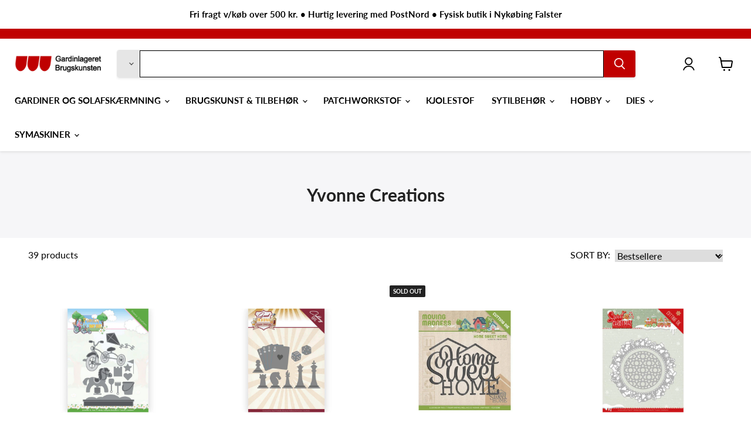

--- FILE ---
content_type: text/html; charset=utf-8
request_url: https://shopgardinlageret.dk/collections/yvonne
body_size: 32875
content:
<!doctype html>
<html class="no-js no-touch" lang="da">
  <head>
<meta name=google-site-verification" content="KLv6V7cdUqgVBhil27cYfJ1JtltKVYdWcFsvasj6EWI" />
  <script>
    window.Store = window.Store || {};
    window.Store.id = 79492088134;
  </script>
    <meta charset="utf-8">
    <meta http-equiv="x-ua-compatible" content="IE=edge">

    <link rel="preconnect" href="https://cdn.shopify.com">
    <link rel="preconnect" href="https://fonts.shopifycdn.com">
    <link rel="preconnect" href="https://v.shopify.com">
    <link rel="preconnect" href="https://cdn.shopifycloud.com">

    <title>Køb dies fra Yvonne Creations hos Gardinlageret » Se mere her</title>

    
      <meta name="description" content="Gardinlageret har et stort udvalg af dies fra Yvonne Creations | Gardinlageret &amp; Brugskunsten ✓ | Hurtig levering ✓ | Besøg os online eller i Nykøbing Falster ✓ |">
    

    

    
      <link rel="canonical" href="https://shopgardinlageret.dk/collections/yvonne" />
    

    <meta name="viewport" content="width=device-width">

    
    















<meta property="og:site_name" content="Gardinlageret">
<meta property="og:url" content="https://shopgardinlageret.dk/collections/yvonne">
<meta property="og:title" content="Køb dies fra Yvonne Creations hos Gardinlageret » Se mere her">
<meta property="og:type" content="website">
<meta property="og:description" content="Gardinlageret har et stort udvalg af dies fra Yvonne Creations | Gardinlageret &amp; Brugskunsten ✓ | Hurtig levering ✓ | Besøg os online eller i Nykøbing Falster ✓ |">




    
    
    

    
    
    <meta
      property="og:image"
      content="https://shopgardinlageret.dk/cdn/shop/files/Unavngivet_1_1204x630.png?v=1707130980"
    />
    <meta
      property="og:image:secure_url"
      content="https://shopgardinlageret.dk/cdn/shop/files/Unavngivet_1_1204x630.png?v=1707130980"
    />
    <meta property="og:image:width" content="1204" />
    <meta property="og:image:height" content="630" />
    
    
    <meta property="og:image:alt" content="Social media image" />
  
















<meta name="twitter:title" content="Køb dies fra Yvonne Creations hos Gardinlageret » Se mere her">
<meta name="twitter:description" content="Gardinlageret har et stort udvalg af dies fra Yvonne Creations | Gardinlageret &amp; Brugskunsten ✓ | Hurtig levering ✓ | Besøg os online eller i Nykøbing Falster ✓ |">


    
    
    
      
      
      <meta name="twitter:card" content="summary_large_image">
    
    
    <meta
      property="twitter:image"
      content="https://shopgardinlageret.dk/cdn/shop/files/Unavngivet_1_1200x600_crop_center.png?v=1707130980"
    />
    <meta property="twitter:image:width" content="1200" />
    <meta property="twitter:image:height" content="600" />
    
    
    <meta property="twitter:image:alt" content="Social media image" />
  



    <link rel="preload" href="//shopgardinlageret.dk/cdn/fonts/lato/lato_n7.900f219bc7337bc57a7a2151983f0a4a4d9d5dcf.woff2" as="font" crossorigin="anonymous">
    <link rel="preload" as="style" href="//shopgardinlageret.dk/cdn/shop/t/10/assets/theme.css?v=151807020836578989831759343808">

    
    <script>
  const boostSDAssetFileURL = "\/\/shopgardinlageret.dk\/cdn\/shop\/t\/10\/assets\/boost_sd_assets_file_url.gif?v=673";
  window.boostSDAssetFileURL = boostSDAssetFileURL;

  if (window.boostSDAppConfig) {
    window.boostSDAppConfig.generalSettings.custom_js_asset_url = "//shopgardinlageret.dk/cdn/shop/t/10/assets/boost-sd-custom.js?v=153440461515544574931708609725";
    window.boostSDAppConfig.generalSettings.custom_css_asset_url = "//shopgardinlageret.dk/cdn/shop/t/10/assets/boost-sd-custom.css?v=72809539502277619291708068565";
  }

  
  window.addEventListener('DOMContentLoaded', async () => {
    
    
      
        window.boostSDFallback = {
          productPerPage: 24,
          products: [{"id":8888893178182,"title":"Yvonne Creations - Die Playground - YCD10257","handle":"yvonne-creations-die-playground-ycd10257","description":"Playground YCD10257 Die Yvonne Creations","published_at":"2024-04-04T15:31:39+02:00","created_at":"2024-04-04T14:55:17+02:00","vendor":"Yvonne Creations","type":"Dies","tags":["8718715106536","die","dies","YCD10257","yvonne creations"],"price":6900,"price_min":6900,"price_max":6900,"available":true,"price_varies":false,"compare_at_price":null,"compare_at_price_min":0,"compare_at_price_max":0,"compare_at_price_varies":false,"variants":[{"id":49400844517702,"title":"Default Title","option1":"Default Title","option2":null,"option3":null,"sku":"8718715106536","requires_shipping":true,"taxable":true,"featured_image":null,"available":true,"name":"Yvonne Creations - Die Playground - YCD10257","public_title":null,"options":["Default Title"],"price":6900,"weight":0,"compare_at_price":null,"inventory_management":"shopify","barcode":null,"requires_selling_plan":false,"selling_plan_allocations":[]}],"images":["\/\/shopgardinlageret.dk\/cdn\/shop\/files\/BC_Upload_b1078931-3c00-4fe6-849a-4b900b379cb1.jpg?v=1712235322"],"featured_image":"\/\/shopgardinlageret.dk\/cdn\/shop\/files\/BC_Upload_b1078931-3c00-4fe6-849a-4b900b379cb1.jpg?v=1712235322","options":["Title"],"media":[{"alt":null,"id":47527348207942,"position":1,"preview_image":{"aspect_ratio":1.0,"height":800,"width":800,"src":"\/\/shopgardinlageret.dk\/cdn\/shop\/files\/BC_Upload_b1078931-3c00-4fe6-849a-4b900b379cb1.jpg?v=1712235322"},"aspect_ratio":1.0,"height":800,"media_type":"image","src":"\/\/shopgardinlageret.dk\/cdn\/shop\/files\/BC_Upload_b1078931-3c00-4fe6-849a-4b900b379cb1.jpg?v=1712235322","width":800}],"requires_selling_plan":false,"selling_plan_groups":[],"content":"Playground YCD10257 Die Yvonne Creations"},{"id":8888705614150,"title":"Yvonne Creations - Die Chess Game - YCD10223","handle":"yvonne-creations-die-chess-game-ycd10223","description":"Chess Game YCD10223 Die Yvonne Creations","published_at":"2024-04-04T15:31:36+02:00","created_at":"2024-04-04T09:31:40+02:00","vendor":"Yvonne Creations","type":"Dies","tags":["8718715090439","die","dies","YCD10223","yvonne creations"],"price":5500,"price_min":5500,"price_max":5500,"available":true,"price_varies":false,"compare_at_price":null,"compare_at_price_min":0,"compare_at_price_max":0,"compare_at_price_varies":false,"variants":[{"id":49399908696390,"title":"Default Title","option1":"Default Title","option2":null,"option3":null,"sku":"8718715090439","requires_shipping":true,"taxable":true,"featured_image":null,"available":true,"name":"Yvonne Creations - Die Chess Game - YCD10223","public_title":null,"options":["Default Title"],"price":5500,"weight":0,"compare_at_price":null,"inventory_management":"shopify","barcode":null,"requires_selling_plan":false,"selling_plan_allocations":[]}],"images":["\/\/shopgardinlageret.dk\/cdn\/shop\/files\/BC_Upload_b59a8423-c54d-4a3d-a496-92191aea8381.jpg?v=1712215907"],"featured_image":"\/\/shopgardinlageret.dk\/cdn\/shop\/files\/BC_Upload_b59a8423-c54d-4a3d-a496-92191aea8381.jpg?v=1712215907","options":["Title"],"media":[{"alt":null,"id":47524833329478,"position":1,"preview_image":{"aspect_ratio":1.0,"height":800,"width":800,"src":"\/\/shopgardinlageret.dk\/cdn\/shop\/files\/BC_Upload_b59a8423-c54d-4a3d-a496-92191aea8381.jpg?v=1712215907"},"aspect_ratio":1.0,"height":800,"media_type":"image","src":"\/\/shopgardinlageret.dk\/cdn\/shop\/files\/BC_Upload_b59a8423-c54d-4a3d-a496-92191aea8381.jpg?v=1712215907","width":800}],"requires_selling_plan":false,"selling_plan_groups":[],"content":"Chess Game YCD10223 Die Yvonne Creations"},{"id":8888704303430,"title":"Yvonne Creations - Die Home Sweet Home - YCD10098","handle":"yvonne-creations-die-home-sweet-home-ycd10098","description":"Home Sweet Home YCD10098 Die Yvonne Creations","published_at":"2024-04-04T15:31:37+02:00","created_at":"2024-04-04T09:30:41+02:00","vendor":"Yvonne Creations","type":"Dies","tags":["8718715037038","die","dies","YCD10098","yvonne creations"],"price":5000,"price_min":5000,"price_max":5000,"available":false,"price_varies":false,"compare_at_price":null,"compare_at_price_min":0,"compare_at_price_max":0,"compare_at_price_varies":false,"variants":[{"id":49399904534854,"title":"Default Title","option1":"Default Title","option2":null,"option3":null,"sku":"8718715037038","requires_shipping":true,"taxable":true,"featured_image":null,"available":false,"name":"Yvonne Creations - Die Home Sweet Home - YCD10098","public_title":null,"options":["Default Title"],"price":5000,"weight":0,"compare_at_price":null,"inventory_management":"shopify","barcode":null,"requires_selling_plan":false,"selling_plan_allocations":[]}],"images":["\/\/shopgardinlageret.dk\/cdn\/shop\/files\/BC_Upload_4d465053-635e-46ab-967e-586ccb192694.jpg?v=1712215848"],"featured_image":"\/\/shopgardinlageret.dk\/cdn\/shop\/files\/BC_Upload_4d465053-635e-46ab-967e-586ccb192694.jpg?v=1712215848","options":["Title"],"media":[{"alt":null,"id":47524821336390,"position":1,"preview_image":{"aspect_ratio":1.0,"height":800,"width":800,"src":"\/\/shopgardinlageret.dk\/cdn\/shop\/files\/BC_Upload_4d465053-635e-46ab-967e-586ccb192694.jpg?v=1712215848"},"aspect_ratio":1.0,"height":800,"media_type":"image","src":"\/\/shopgardinlageret.dk\/cdn\/shop\/files\/BC_Upload_4d465053-635e-46ab-967e-586ccb192694.jpg?v=1712215848","width":800}],"requires_selling_plan":false,"selling_plan_groups":[],"content":"Home Sweet Home YCD10098 Die Yvonne Creations"},{"id":8945767252294,"title":"Yvonne Creations - Die Sweet Christmas Frame - YCD10178","handle":"yvonne-creations-die-sweet-christmas-frame-ycd10178","description":"\u003cp\u003eSweet Christmas Frame YCD10178 Die Yvonne Creations\u003c\/p\u003e\n\u003c!----\u003e","published_at":"2024-07-05T10:34:39+02:00","created_at":"2024-05-07T12:53:04+02:00","vendor":"Yvonne Creations","type":"Dies","tags":["die","dies","yvonne creations"],"price":8000,"price_min":8000,"price_max":8000,"available":true,"price_varies":false,"compare_at_price":null,"compare_at_price_min":0,"compare_at_price_max":0,"compare_at_price_varies":false,"variants":[{"id":49616168780102,"title":"Default Title","option1":"Default Title","option2":null,"option3":null,"sku":"8718715066533","requires_shipping":true,"taxable":true,"featured_image":null,"available":true,"name":"Yvonne Creations - Die Sweet Christmas Frame - YCD10178","public_title":null,"options":["Default Title"],"price":8000,"weight":0,"compare_at_price":null,"inventory_management":"shopify","barcode":null,"requires_selling_plan":false,"selling_plan_allocations":[]}],"images":["\/\/shopgardinlageret.dk\/cdn\/shop\/files\/BC_Upload_6c94af4f-3842-4187-9cca-04c69918e7fc.jpg?v=1715079198"],"featured_image":"\/\/shopgardinlageret.dk\/cdn\/shop\/files\/BC_Upload_6c94af4f-3842-4187-9cca-04c69918e7fc.jpg?v=1715079198","options":["Title"],"media":[{"alt":null,"id":47920146383174,"position":1,"preview_image":{"aspect_ratio":1.0,"height":800,"width":800,"src":"\/\/shopgardinlageret.dk\/cdn\/shop\/files\/BC_Upload_6c94af4f-3842-4187-9cca-04c69918e7fc.jpg?v=1715079198"},"aspect_ratio":1.0,"height":800,"media_type":"image","src":"\/\/shopgardinlageret.dk\/cdn\/shop\/files\/BC_Upload_6c94af4f-3842-4187-9cca-04c69918e7fc.jpg?v=1715079198","width":800}],"requires_selling_plan":false,"selling_plan_groups":[],"content":"\u003cp\u003eSweet Christmas Frame YCD10178 Die Yvonne Creations\u003c\/p\u003e\n\u003c!----\u003e"},{"id":8945755685190,"title":"Yvonne Creations - Die Build Up House - YCD10209","handle":"yvonne-creations-die-build-up-house-ycd10209","description":"\u003cp\u003eBuild Up House YCD10209 Die Yvonne Creations\u003c\/p\u003e\n\u003c!----\u003e","published_at":"2024-07-05T10:34:36+02:00","created_at":"2024-05-07T12:47:44+02:00","vendor":"Yvonne Creations","type":"Dies","tags":["die","dies","yvonne creations"],"price":6900,"price_min":6900,"price_max":6900,"available":true,"price_varies":false,"compare_at_price":null,"compare_at_price_min":0,"compare_at_price_max":0,"compare_at_price_varies":false,"variants":[{"id":49616129229126,"title":"Default Title","option1":"Default Title","option2":null,"option3":null,"sku":"8718715087095","requires_shipping":true,"taxable":true,"featured_image":null,"available":true,"name":"Yvonne Creations - Die Build Up House - YCD10209","public_title":null,"options":["Default Title"],"price":6900,"weight":0,"compare_at_price":null,"inventory_management":"shopify","barcode":null,"requires_selling_plan":false,"selling_plan_allocations":[]}],"images":["\/\/shopgardinlageret.dk\/cdn\/shop\/files\/BC_Upload_67407254-7010-4e60-a7dd-db1785c8bf3d.jpg?v=1715078870"],"featured_image":"\/\/shopgardinlageret.dk\/cdn\/shop\/files\/BC_Upload_67407254-7010-4e60-a7dd-db1785c8bf3d.jpg?v=1715078870","options":["Title"],"media":[{"alt":null,"id":47920087269702,"position":1,"preview_image":{"aspect_ratio":1.0,"height":800,"width":800,"src":"\/\/shopgardinlageret.dk\/cdn\/shop\/files\/BC_Upload_67407254-7010-4e60-a7dd-db1785c8bf3d.jpg?v=1715078870"},"aspect_ratio":1.0,"height":800,"media_type":"image","src":"\/\/shopgardinlageret.dk\/cdn\/shop\/files\/BC_Upload_67407254-7010-4e60-a7dd-db1785c8bf3d.jpg?v=1715078870","width":800}],"requires_selling_plan":false,"selling_plan_groups":[],"content":"\u003cp\u003eBuild Up House YCD10209 Die Yvonne Creations\u003c\/p\u003e\n\u003c!----\u003e"},{"id":8945753817414,"title":"Yvonne Creations - Die Christmas Car - YCD10207","handle":"yvonne-creations-die-christmas-car-ycd10207","description":"\u003cp\u003eChristmas Car YCD10207 Die Yvonne Creations\u003c\/p\u003e\n\u003c!----\u003e","published_at":"2024-07-05T10:34:36+02:00","created_at":"2024-05-07T12:46:28+02:00","vendor":"Yvonne Creations","type":"Dies","tags":["die","dies","yvonne creations"],"price":6900,"price_min":6900,"price_max":6900,"available":false,"price_varies":false,"compare_at_price":null,"compare_at_price_min":0,"compare_at_price_max":0,"compare_at_price_varies":false,"variants":[{"id":49616125526342,"title":"Default Title","option1":"Default Title","option2":null,"option3":null,"sku":"8718715087071","requires_shipping":true,"taxable":true,"featured_image":null,"available":false,"name":"Yvonne Creations - Die Christmas Car - YCD10207","public_title":null,"options":["Default Title"],"price":6900,"weight":0,"compare_at_price":null,"inventory_management":"shopify","barcode":null,"requires_selling_plan":false,"selling_plan_allocations":[]}],"images":["\/\/shopgardinlageret.dk\/cdn\/shop\/files\/BC_Upload_a1986c1a-ea3f-4769-afae-54bd8912ba40.jpg?v=1715078794"],"featured_image":"\/\/shopgardinlageret.dk\/cdn\/shop\/files\/BC_Upload_a1986c1a-ea3f-4769-afae-54bd8912ba40.jpg?v=1715078794","options":["Title"],"media":[{"alt":null,"id":47920075505990,"position":1,"preview_image":{"aspect_ratio":1.0,"height":800,"width":800,"src":"\/\/shopgardinlageret.dk\/cdn\/shop\/files\/BC_Upload_a1986c1a-ea3f-4769-afae-54bd8912ba40.jpg?v=1715078794"},"aspect_ratio":1.0,"height":800,"media_type":"image","src":"\/\/shopgardinlageret.dk\/cdn\/shop\/files\/BC_Upload_a1986c1a-ea3f-4769-afae-54bd8912ba40.jpg?v=1715078794","width":800}],"requires_selling_plan":false,"selling_plan_groups":[],"content":"\u003cp\u003eChristmas Car YCD10207 Die Yvonne Creations\u003c\/p\u003e\n\u003c!----\u003e"},{"id":8945746673990,"title":"Yvonne Creations - Die Hot Drink - YCD10186","handle":"yvonne-creations-die-hot-drink-ycd10186","description":"\u003cp\u003eHot Drink YCD10186 Die Yvonne Creations\u003c\/p\u003e\n\u003c!----\u003e","published_at":"2024-07-05T10:34:34+02:00","created_at":"2024-05-07T12:41:21+02:00","vendor":"Yvonne Creations","type":"Dies","tags":["die","dies","yvonne creations"],"price":4500,"price_min":4500,"price_max":4500,"available":true,"price_varies":false,"compare_at_price":null,"compare_at_price_min":0,"compare_at_price_max":0,"compare_at_price_varies":false,"variants":[{"id":49616103178566,"title":"Default Title","option1":"Default Title","option2":null,"option3":null,"sku":"8718715066656","requires_shipping":true,"taxable":true,"featured_image":null,"available":true,"name":"Yvonne Creations - Die Hot Drink - YCD10186","public_title":null,"options":["Default Title"],"price":4500,"weight":0,"compare_at_price":null,"inventory_management":"shopify","barcode":null,"requires_selling_plan":false,"selling_plan_allocations":[]}],"images":["\/\/shopgardinlageret.dk\/cdn\/shop\/files\/BC_Upload_9935fa0e-b342-4e56-a36c-238b3fee8451.jpg?v=1715078496"],"featured_image":"\/\/shopgardinlageret.dk\/cdn\/shop\/files\/BC_Upload_9935fa0e-b342-4e56-a36c-238b3fee8451.jpg?v=1715078496","options":["Title"],"media":[{"alt":null,"id":47920024944966,"position":1,"preview_image":{"aspect_ratio":1.0,"height":800,"width":800,"src":"\/\/shopgardinlageret.dk\/cdn\/shop\/files\/BC_Upload_9935fa0e-b342-4e56-a36c-238b3fee8451.jpg?v=1715078496"},"aspect_ratio":1.0,"height":800,"media_type":"image","src":"\/\/shopgardinlageret.dk\/cdn\/shop\/files\/BC_Upload_9935fa0e-b342-4e56-a36c-238b3fee8451.jpg?v=1715078496","width":800}],"requires_selling_plan":false,"selling_plan_groups":[],"content":"\u003cp\u003eHot Drink YCD10186 Die Yvonne Creations\u003c\/p\u003e\n\u003c!----\u003e"},{"id":8945743888710,"title":"Yvonne Creations - Die Peek A Boo Snowman - YCD10245","handle":"yvonne-creations-die-peek-a-boo-snowman-ycd10245","description":"\u003cp\u003ePeek A Boo Snowman YCD10245 Die Yvonne Creations\u003c\/p\u003e\n\u003c!----\u003e","published_at":"2024-07-05T10:34:33+02:00","created_at":"2024-05-07T12:39:20+02:00","vendor":"Yvonne Creations","type":"Dies","tags":["die","dies","yvonne creations"],"price":7500,"price_min":7500,"price_max":7500,"available":true,"price_varies":false,"compare_at_price":null,"compare_at_price_min":0,"compare_at_price_max":0,"compare_at_price_varies":false,"variants":[{"id":49616096526662,"title":"Default Title","option1":"Default Title","option2":null,"option3":null,"sku":"8718715104280","requires_shipping":true,"taxable":true,"featured_image":null,"available":true,"name":"Yvonne Creations - Die Peek A Boo Snowman - YCD10245","public_title":null,"options":["Default Title"],"price":7500,"weight":0,"compare_at_price":null,"inventory_management":"shopify","barcode":null,"requires_selling_plan":false,"selling_plan_allocations":[]}],"images":["\/\/shopgardinlageret.dk\/cdn\/shop\/files\/BC_Upload_0e4015cb-0244-4630-9ee8-f41d6067e0c9.jpg?v=1715078366"],"featured_image":"\/\/shopgardinlageret.dk\/cdn\/shop\/files\/BC_Upload_0e4015cb-0244-4630-9ee8-f41d6067e0c9.jpg?v=1715078366","options":["Title"],"media":[{"alt":null,"id":47920004727110,"position":1,"preview_image":{"aspect_ratio":1.0,"height":800,"width":800,"src":"\/\/shopgardinlageret.dk\/cdn\/shop\/files\/BC_Upload_0e4015cb-0244-4630-9ee8-f41d6067e0c9.jpg?v=1715078366"},"aspect_ratio":1.0,"height":800,"media_type":"image","src":"\/\/shopgardinlageret.dk\/cdn\/shop\/files\/BC_Upload_0e4015cb-0244-4630-9ee8-f41d6067e0c9.jpg?v=1715078366","width":800}],"requires_selling_plan":false,"selling_plan_groups":[],"content":"\u003cp\u003ePeek A Boo Snowman YCD10245 Die Yvonne Creations\u003c\/p\u003e\n\u003c!----\u003e"},{"id":8945739891014,"title":"Yvonne Creations - Die Cut Out Stars - YCD10243","handle":"yvonne-creations-die-cut-out-stars-ycd10243","description":"\u003cp\u003eCut Out Stars YCD10243 Die Yvonne Creations\u003c\/p\u003e\n\u003c!----\u003e","published_at":"2024-07-05T10:34:14+02:00","created_at":"2024-05-07T12:36:36+02:00","vendor":"Yvonne Creations","type":"Dies","tags":["die","dies","yvonne creations"],"price":7500,"price_min":7500,"price_max":7500,"available":true,"price_varies":false,"compare_at_price":null,"compare_at_price_min":0,"compare_at_price_max":0,"compare_at_price_varies":false,"variants":[{"id":49616087286086,"title":"Default Title","option1":"Default Title","option2":null,"option3":null,"sku":"8718715104266","requires_shipping":true,"taxable":true,"featured_image":null,"available":true,"name":"Yvonne Creations - Die Cut Out Stars - YCD10243","public_title":null,"options":["Default Title"],"price":7500,"weight":0,"compare_at_price":null,"inventory_management":"shopify","barcode":null,"requires_selling_plan":false,"selling_plan_allocations":[]}],"images":["\/\/shopgardinlageret.dk\/cdn\/shop\/files\/BC_Upload_c0c5c436-35ff-47c0-8205-d2f3bc6b0dfe.jpg?v=1715078232"],"featured_image":"\/\/shopgardinlageret.dk\/cdn\/shop\/files\/BC_Upload_c0c5c436-35ff-47c0-8205-d2f3bc6b0dfe.jpg?v=1715078232","options":["Title"],"media":[{"alt":null,"id":47919982674246,"position":1,"preview_image":{"aspect_ratio":1.0,"height":800,"width":800,"src":"\/\/shopgardinlageret.dk\/cdn\/shop\/files\/BC_Upload_c0c5c436-35ff-47c0-8205-d2f3bc6b0dfe.jpg?v=1715078232"},"aspect_ratio":1.0,"height":800,"media_type":"image","src":"\/\/shopgardinlageret.dk\/cdn\/shop\/files\/BC_Upload_c0c5c436-35ff-47c0-8205-d2f3bc6b0dfe.jpg?v=1715078232","width":800}],"requires_selling_plan":false,"selling_plan_groups":[],"content":"\u003cp\u003eCut Out Stars YCD10243 Die Yvonne Creations\u003c\/p\u003e\n\u003c!----\u003e"},{"id":8939296129350,"title":"Yvonne Creations - Die Ski Accessoires - YCD10219","handle":"yvonne-creations-die-ski-accessoires-ycd10219","description":"\u003cp\u003eSki Accessoires YCD10219 Die Yvonne Creations\u003c\/p\u003e\n\u003c!----\u003e","published_at":"2024-07-05T10:34:09+02:00","created_at":"2024-05-03T11:54:59+02:00","vendor":"Yvonne Creations","type":"Dies","tags":["die","dies","yvonne creations"],"price":5500,"price_min":5500,"price_max":5500,"available":true,"price_varies":false,"compare_at_price":null,"compare_at_price_min":0,"compare_at_price_max":0,"compare_at_price_varies":false,"variants":[{"id":49589801845062,"title":"Default Title","option1":"Default Title","option2":null,"option3":null,"sku":"8718715090569","requires_shipping":true,"taxable":true,"featured_image":null,"available":true,"name":"Yvonne Creations - Die Ski Accessoires - YCD10219","public_title":null,"options":["Default Title"],"price":5500,"weight":0,"compare_at_price":null,"inventory_management":"shopify","barcode":null,"requires_selling_plan":false,"selling_plan_allocations":[]}],"images":["\/\/shopgardinlageret.dk\/cdn\/shop\/files\/BC_Upload_0ee255a4-2507-4ddb-a162-6f5509657060.jpg?v=1714730109"],"featured_image":"\/\/shopgardinlageret.dk\/cdn\/shop\/files\/BC_Upload_0ee255a4-2507-4ddb-a162-6f5509657060.jpg?v=1714730109","options":["Title"],"media":[{"alt":null,"id":47862882730310,"position":1,"preview_image":{"aspect_ratio":1.0,"height":800,"width":800,"src":"\/\/shopgardinlageret.dk\/cdn\/shop\/files\/BC_Upload_0ee255a4-2507-4ddb-a162-6f5509657060.jpg?v=1714730109"},"aspect_ratio":1.0,"height":800,"media_type":"image","src":"\/\/shopgardinlageret.dk\/cdn\/shop\/files\/BC_Upload_0ee255a4-2507-4ddb-a162-6f5509657060.jpg?v=1714730109","width":800}],"requires_selling_plan":false,"selling_plan_groups":[],"content":"\u003cp\u003eSki Accessoires YCD10219 Die Yvonne Creations\u003c\/p\u003e\n\u003c!----\u003e"},{"id":8939105091910,"title":"Yvonne Creations - Die Stars and Moon Frame - LL10005","handle":"yvonne-creations-die-stars-and-moon-frame-ll10005","description":"\u003cp\u003eStars and Moon Frame LL10005 Die Yvonne Creations\u003c\/p\u003e\n\u003c!----\u003e","published_at":"2024-07-05T10:34:07+02:00","created_at":"2024-05-03T10:26:51+02:00","vendor":"Yvonne Creations","type":"Dies","tags":["die","dies","yvonne creations"],"price":7900,"price_min":7900,"price_max":7900,"available":true,"price_varies":false,"compare_at_price":null,"compare_at_price_min":0,"compare_at_price_max":0,"compare_at_price_varies":false,"variants":[{"id":49589188723014,"title":"Default Title","option1":"Default Title","option2":null,"option3":null,"sku":"8718715069152","requires_shipping":true,"taxable":true,"featured_image":null,"available":true,"name":"Yvonne Creations - Die Stars and Moon Frame - LL10005","public_title":null,"options":["Default Title"],"price":7900,"weight":0,"compare_at_price":null,"inventory_management":"shopify","barcode":null,"requires_selling_plan":false,"selling_plan_allocations":[]}],"images":["\/\/shopgardinlageret.dk\/cdn\/shop\/files\/BC_Upload_e163af34-d563-47bc-ade2-b8bae3b52699.jpg?v=1714724823"],"featured_image":"\/\/shopgardinlageret.dk\/cdn\/shop\/files\/BC_Upload_e163af34-d563-47bc-ade2-b8bae3b52699.jpg?v=1714724823","options":["Title"],"media":[{"alt":null,"id":47861761442118,"position":1,"preview_image":{"aspect_ratio":1.0,"height":800,"width":800,"src":"\/\/shopgardinlageret.dk\/cdn\/shop\/files\/BC_Upload_e163af34-d563-47bc-ade2-b8bae3b52699.jpg?v=1714724823"},"aspect_ratio":1.0,"height":800,"media_type":"image","src":"\/\/shopgardinlageret.dk\/cdn\/shop\/files\/BC_Upload_e163af34-d563-47bc-ade2-b8bae3b52699.jpg?v=1714724823","width":800}],"requires_selling_plan":false,"selling_plan_groups":[],"content":"\u003cp\u003eStars and Moon Frame LL10005 Die Yvonne Creations\u003c\/p\u003e\n\u003c!----\u003e"},{"id":8939103748422,"title":"Yvonne Creations - Die Winter Landscape - YCD10187","handle":"yvonne-creations-die-winter-landscape-ycd10187","description":"\u003cp\u003eWinter Landscape YCD10187 Die Yvonne Creations\u003c\/p\u003e\n\u003c!----\u003e","published_at":"2024-07-05T09:30:45+02:00","created_at":"2024-05-03T10:22:19+02:00","vendor":"Yvonne Creations","type":"Dies","tags":["die","dies","yvonne creations"],"price":8000,"price_min":8000,"price_max":8000,"available":true,"price_varies":false,"compare_at_price":null,"compare_at_price_min":0,"compare_at_price_max":0,"compare_at_price_varies":false,"variants":[{"id":49589165982022,"title":"Default Title","option1":"Default Title","option2":null,"option3":null,"sku":"8718715067486","requires_shipping":true,"taxable":true,"featured_image":null,"available":true,"name":"Yvonne Creations - Die Winter Landscape - YCD10187","public_title":null,"options":["Default Title"],"price":8000,"weight":0,"compare_at_price":null,"inventory_management":"shopify","barcode":null,"requires_selling_plan":false,"selling_plan_allocations":[]}],"images":["\/\/shopgardinlageret.dk\/cdn\/shop\/files\/BC_Upload_2b551916-9baa-491f-8a2f-ea78541562a0.jpg?v=1714724574"],"featured_image":"\/\/shopgardinlageret.dk\/cdn\/shop\/files\/BC_Upload_2b551916-9baa-491f-8a2f-ea78541562a0.jpg?v=1714724574","options":["Title"],"media":[{"alt":null,"id":47861717139782,"position":1,"preview_image":{"aspect_ratio":1.0,"height":520,"width":520,"src":"\/\/shopgardinlageret.dk\/cdn\/shop\/files\/BC_Upload_2b551916-9baa-491f-8a2f-ea78541562a0.jpg?v=1714724574"},"aspect_ratio":1.0,"height":520,"media_type":"image","src":"\/\/shopgardinlageret.dk\/cdn\/shop\/files\/BC_Upload_2b551916-9baa-491f-8a2f-ea78541562a0.jpg?v=1714724574","width":520}],"requires_selling_plan":false,"selling_plan_groups":[],"content":"\u003cp\u003eWinter Landscape YCD10187 Die Yvonne Creations\u003c\/p\u003e\n\u003c!----\u003e"},{"id":8937858203974,"title":"Yvonne Creations - Die Christmas Set - YCD10152","handle":"yvonne-creations-die-christmas-set-ycd10152","description":"\u003cp\u003eChristmas Set YCD10152 Die Yvonne Creations\u003c\/p\u003e\n\u003c!----\u003e","published_at":"2024-07-05T10:34:05+02:00","created_at":"2024-05-02T16:04:32+02:00","vendor":"Yvonne Creations","type":"Dies","tags":["die","dies","yvonne creations"],"price":5000,"price_min":5000,"price_max":5000,"available":true,"price_varies":false,"compare_at_price":null,"compare_at_price_min":0,"compare_at_price_max":0,"compare_at_price_varies":false,"variants":[{"id":49582664515910,"title":"Default Title","option1":"Default Title","option2":null,"option3":null,"sku":"8718715056350","requires_shipping":true,"taxable":true,"featured_image":null,"available":true,"name":"Yvonne Creations - Die Christmas Set - YCD10152","public_title":null,"options":["Default Title"],"price":5000,"weight":0,"compare_at_price":null,"inventory_management":"shopify","barcode":null,"requires_selling_plan":false,"selling_plan_allocations":[]}],"images":["\/\/shopgardinlageret.dk\/cdn\/shop\/files\/BC_Upload_e1c79d83-157b-4460-addb-0b80ae4b69b4.jpg?v=1714658691"],"featured_image":"\/\/shopgardinlageret.dk\/cdn\/shop\/files\/BC_Upload_e1c79d83-157b-4460-addb-0b80ae4b69b4.jpg?v=1714658691","options":["Title"],"media":[{"alt":null,"id":47850026434886,"position":1,"preview_image":{"aspect_ratio":1.0,"height":800,"width":800,"src":"\/\/shopgardinlageret.dk\/cdn\/shop\/files\/BC_Upload_e1c79d83-157b-4460-addb-0b80ae4b69b4.jpg?v=1714658691"},"aspect_ratio":1.0,"height":800,"media_type":"image","src":"\/\/shopgardinlageret.dk\/cdn\/shop\/files\/BC_Upload_e1c79d83-157b-4460-addb-0b80ae4b69b4.jpg?v=1714658691","width":800}],"requires_selling_plan":false,"selling_plan_groups":[],"content":"\u003cp\u003eChristmas Set YCD10152 Die Yvonne Creations\u003c\/p\u003e\n\u003c!----\u003e"},{"id":8926413029702,"title":"Yvonne Creations - Stempel Girlfriends - YCCS10045","handle":"yvonne-creations-stempel-girlfriends-yccs10045","description":"\u003cp\u003eGirlfriends YCCS10045 Stempel Yvonne Creations\u003c\/p\u003e\n\u003c!----\u003e","published_at":"2024-07-02T16:56:42+02:00","created_at":"2024-04-26T16:21:39+02:00","vendor":"Yvonne Creations","type":"Stempel","tags":["stempel","yvonne creations"],"price":2500,"price_min":2500,"price_max":2500,"available":true,"price_varies":false,"compare_at_price":null,"compare_at_price_min":0,"compare_at_price_max":0,"compare_at_price_varies":false,"variants":[{"id":49536837321030,"title":"Default Title","option1":"Default Title","option2":null,"option3":null,"sku":"8718715055131","requires_shipping":true,"taxable":true,"featured_image":null,"available":true,"name":"Yvonne Creations - Stempel Girlfriends - YCCS10045","public_title":null,"options":["Default Title"],"price":2500,"weight":0,"compare_at_price":null,"inventory_management":"shopify","barcode":null,"requires_selling_plan":false,"selling_plan_allocations":[]}],"images":["\/\/shopgardinlageret.dk\/cdn\/shop\/files\/BC_Upload_d94a93a8-3054-4415-8668-5b9ca3c40c29.jpg?v=1714141306"],"featured_image":"\/\/shopgardinlageret.dk\/cdn\/shop\/files\/BC_Upload_d94a93a8-3054-4415-8668-5b9ca3c40c29.jpg?v=1714141306","options":["Title"],"media":[{"alt":null,"id":47775320834374,"position":1,"preview_image":{"aspect_ratio":1.0,"height":800,"width":800,"src":"\/\/shopgardinlageret.dk\/cdn\/shop\/files\/BC_Upload_d94a93a8-3054-4415-8668-5b9ca3c40c29.jpg?v=1714141306"},"aspect_ratio":1.0,"height":800,"media_type":"image","src":"\/\/shopgardinlageret.dk\/cdn\/shop\/files\/BC_Upload_d94a93a8-3054-4415-8668-5b9ca3c40c29.jpg?v=1714141306","width":800}],"requires_selling_plan":false,"selling_plan_groups":[],"content":"\u003cp\u003eGirlfriends YCCS10045 Stempel Yvonne Creations\u003c\/p\u003e\n\u003c!----\u003e"},{"id":8913160077638,"title":"Yvonne Creations - Die Kitchen Staff - YCD10236","handle":"yvonne-creations-die-kitchen-staff-ycd10236","description":"\u003cp\u003eKitchen Staff YCD10236 Die Yvonne Creations\u003c\/p\u003e\n\u003c!----\u003e","published_at":"2024-07-02T16:56:42+02:00","created_at":"2024-04-18T13:50:29+02:00","vendor":"Yvonne Creations","type":"Dies","tags":["die","dies","yvonne creations"],"price":7500,"price_min":7500,"price_max":7500,"available":true,"price_varies":false,"compare_at_price":null,"compare_at_price_min":0,"compare_at_price_max":0,"compare_at_price_varies":false,"variants":[{"id":49482463084870,"title":"Default Title","option1":"Default Title","option2":null,"option3":null,"sku":"8718715093232","requires_shipping":true,"taxable":true,"featured_image":null,"available":true,"name":"Yvonne Creations - Die Kitchen Staff - YCD10236","public_title":null,"options":["Default Title"],"price":7500,"weight":0,"compare_at_price":null,"inventory_management":"shopify","barcode":null,"requires_selling_plan":false,"selling_plan_allocations":[]}],"images":["\/\/shopgardinlageret.dk\/cdn\/shop\/files\/BC_Upload_566b8a04-7c5e-47c9-90c6-38256ba6bfae.jpg?v=1713441037"],"featured_image":"\/\/shopgardinlageret.dk\/cdn\/shop\/files\/BC_Upload_566b8a04-7c5e-47c9-90c6-38256ba6bfae.jpg?v=1713441037","options":["Title"],"media":[{"alt":null,"id":47679917097286,"position":1,"preview_image":{"aspect_ratio":1.0,"height":800,"width":800,"src":"\/\/shopgardinlageret.dk\/cdn\/shop\/files\/BC_Upload_566b8a04-7c5e-47c9-90c6-38256ba6bfae.jpg?v=1713441037"},"aspect_ratio":1.0,"height":800,"media_type":"image","src":"\/\/shopgardinlageret.dk\/cdn\/shop\/files\/BC_Upload_566b8a04-7c5e-47c9-90c6-38256ba6bfae.jpg?v=1713441037","width":800}],"requires_selling_plan":false,"selling_plan_groups":[],"content":"\u003cp\u003eKitchen Staff YCD10236 Die Yvonne Creations\u003c\/p\u003e\n\u003c!----\u003e"},{"id":8888892162374,"title":"Yvonne Creations - Die Summer - YCD10258","handle":"yvonne-creations-die-summer-ycd10258","description":"Summer YCD10258 Die Yvonne Creations","published_at":"2024-04-04T15:31:41+02:00","created_at":"2024-04-04T14:54:17+02:00","vendor":"Yvonne Creations","type":"Dies","tags":["8718715106543","die","dies","YCD10258","yvonne creations"],"price":7900,"price_min":7900,"price_max":7900,"available":true,"price_varies":false,"compare_at_price":null,"compare_at_price_min":0,"compare_at_price_max":0,"compare_at_price_varies":false,"variants":[{"id":49400838193478,"title":"Default Title","option1":"Default Title","option2":null,"option3":null,"sku":"8718715106543","requires_shipping":true,"taxable":true,"featured_image":null,"available":true,"name":"Yvonne Creations - Die Summer - YCD10258","public_title":null,"options":["Default Title"],"price":7900,"weight":0,"compare_at_price":null,"inventory_management":"shopify","barcode":null,"requires_selling_plan":false,"selling_plan_allocations":[]}],"images":["\/\/shopgardinlageret.dk\/cdn\/shop\/files\/BC_Upload_4d31ca6c-ed5f-415a-bc7f-94818c1a0fa2.jpg?v=1712235262"],"featured_image":"\/\/shopgardinlageret.dk\/cdn\/shop\/files\/BC_Upload_4d31ca6c-ed5f-415a-bc7f-94818c1a0fa2.jpg?v=1712235262","options":["Title"],"media":[{"alt":null,"id":47527333822790,"position":1,"preview_image":{"aspect_ratio":1.0,"height":800,"width":800,"src":"\/\/shopgardinlageret.dk\/cdn\/shop\/files\/BC_Upload_4d31ca6c-ed5f-415a-bc7f-94818c1a0fa2.jpg?v=1712235262"},"aspect_ratio":1.0,"height":800,"media_type":"image","src":"\/\/shopgardinlageret.dk\/cdn\/shop\/files\/BC_Upload_4d31ca6c-ed5f-415a-bc7f-94818c1a0fa2.jpg?v=1712235262","width":800}],"requires_selling_plan":false,"selling_plan_groups":[],"content":"Summer YCD10258 Die Yvonne Creations"},{"id":8888891408710,"title":"Yvonne Creations - Die Zoo - YCD10259","handle":"yvonne-creations-die-zoo-ycd10259","description":"Zoo YCD10259 Die Yvonne Creations","published_at":"2024-04-04T15:31:43+02:00","created_at":"2024-04-04T14:53:19+02:00","vendor":"Yvonne Creations","type":"Dies","tags":["8718715106550","die","dies","YCD10259","yvonne creations"],"price":7900,"price_min":7900,"price_max":7900,"available":true,"price_varies":false,"compare_at_price":null,"compare_at_price_min":0,"compare_at_price_max":0,"compare_at_price_varies":false,"variants":[{"id":49400835113286,"title":"Default Title","option1":"Default Title","option2":null,"option3":null,"sku":"8718715106550","requires_shipping":true,"taxable":true,"featured_image":null,"available":true,"name":"Yvonne Creations - Die Zoo - YCD10259","public_title":null,"options":["Default Title"],"price":7900,"weight":0,"compare_at_price":null,"inventory_management":"shopify","barcode":null,"requires_selling_plan":false,"selling_plan_allocations":[]}],"images":["\/\/shopgardinlageret.dk\/cdn\/shop\/files\/BC_Upload_3fe56584-04f9-4203-a98d-e355f8503627.jpg?v=1712235205"],"featured_image":"\/\/shopgardinlageret.dk\/cdn\/shop\/files\/BC_Upload_3fe56584-04f9-4203-a98d-e355f8503627.jpg?v=1712235205","options":["Title"],"media":[{"alt":null,"id":47527320977734,"position":1,"preview_image":{"aspect_ratio":1.0,"height":800,"width":800,"src":"\/\/shopgardinlageret.dk\/cdn\/shop\/files\/BC_Upload_3fe56584-04f9-4203-a98d-e355f8503627.jpg?v=1712235205"},"aspect_ratio":1.0,"height":800,"media_type":"image","src":"\/\/shopgardinlageret.dk\/cdn\/shop\/files\/BC_Upload_3fe56584-04f9-4203-a98d-e355f8503627.jpg?v=1712235205","width":800}],"requires_selling_plan":false,"selling_plan_groups":[],"content":"Zoo YCD10259 Die Yvonne Creations"},{"id":8888890065222,"title":"Yvonne Creations - Die Living Room - YCD10227","handle":"yvonne-creations-die-living-room-ycd10227","description":"Living Room YCD10227 Die Yvonne Creations","published_at":"2024-04-04T15:31:37+02:00","created_at":"2024-04-04T14:52:11+02:00","vendor":"Yvonne Creations","type":"Dies","tags":["8718715092020","die","dies","YCD10227","yvonne creations"],"price":6500,"price_min":6500,"price_max":6500,"available":true,"price_varies":false,"compare_at_price":null,"compare_at_price_min":0,"compare_at_price_max":0,"compare_at_price_varies":false,"variants":[{"id":49400825151814,"title":"Default Title","option1":"Default Title","option2":null,"option3":null,"sku":"8718715092020","requires_shipping":true,"taxable":true,"featured_image":null,"available":true,"name":"Yvonne Creations - Die Living Room - YCD10227","public_title":null,"options":["Default Title"],"price":6500,"weight":0,"compare_at_price":null,"inventory_management":"shopify","barcode":null,"requires_selling_plan":false,"selling_plan_allocations":[]}],"images":["\/\/shopgardinlageret.dk\/cdn\/shop\/files\/BC_Upload_0527aa1e-95ba-4fa3-83d0-eef411b38708.jpg?v=1712235137"],"featured_image":"\/\/shopgardinlageret.dk\/cdn\/shop\/files\/BC_Upload_0527aa1e-95ba-4fa3-83d0-eef411b38708.jpg?v=1712235137","options":["Title"],"media":[{"alt":null,"id":47527301349702,"position":1,"preview_image":{"aspect_ratio":1.0,"height":800,"width":800,"src":"\/\/shopgardinlageret.dk\/cdn\/shop\/files\/BC_Upload_0527aa1e-95ba-4fa3-83d0-eef411b38708.jpg?v=1712235137"},"aspect_ratio":1.0,"height":800,"media_type":"image","src":"\/\/shopgardinlageret.dk\/cdn\/shop\/files\/BC_Upload_0527aa1e-95ba-4fa3-83d0-eef411b38708.jpg?v=1712235137","width":800}],"requires_selling_plan":false,"selling_plan_groups":[],"content":"Living Room YCD10227 Die Yvonne Creations"},{"id":8888888426822,"title":"Yvonne Creations - Die Bookcase - YCD10228","handle":"yvonne-creations-die-bookcase-ycd10228","description":"Bookcase YCD10228 Die Yvonne Creations","published_at":"2024-04-04T15:31:34+02:00","created_at":"2024-04-04T14:50:54+02:00","vendor":"Yvonne Creations","type":"Dies","tags":["8718715092037","die","dies","YCD10228","yvonne creations"],"price":5500,"price_min":5500,"price_max":5500,"available":true,"price_varies":false,"compare_at_price":null,"compare_at_price_min":0,"compare_at_price_max":0,"compare_at_price_varies":false,"variants":[{"id":49400818893126,"title":"Default Title","option1":"Default Title","option2":null,"option3":null,"sku":"8718715092037","requires_shipping":true,"taxable":true,"featured_image":null,"available":true,"name":"Yvonne Creations - Die Bookcase - YCD10228","public_title":null,"options":["Default Title"],"price":5500,"weight":0,"compare_at_price":null,"inventory_management":"shopify","barcode":null,"requires_selling_plan":false,"selling_plan_allocations":[]}],"images":["\/\/shopgardinlageret.dk\/cdn\/shop\/files\/BC_Upload_352e79a4-bcbe-4c02-903c-3e25ecdd0da9.jpg?v=1712235061"],"featured_image":"\/\/shopgardinlageret.dk\/cdn\/shop\/files\/BC_Upload_352e79a4-bcbe-4c02-903c-3e25ecdd0da9.jpg?v=1712235061","options":["Title"],"media":[{"alt":null,"id":47527282999622,"position":1,"preview_image":{"aspect_ratio":1.0,"height":800,"width":800,"src":"\/\/shopgardinlageret.dk\/cdn\/shop\/files\/BC_Upload_352e79a4-bcbe-4c02-903c-3e25ecdd0da9.jpg?v=1712235061"},"aspect_ratio":1.0,"height":800,"media_type":"image","src":"\/\/shopgardinlageret.dk\/cdn\/shop\/files\/BC_Upload_352e79a4-bcbe-4c02-903c-3e25ecdd0da9.jpg?v=1712235061","width":800}],"requires_selling_plan":false,"selling_plan_groups":[],"content":"Bookcase YCD10228 Die Yvonne Creations"},{"id":8888887050566,"title":"Yvonne Creations - Die Park Scenery - YCD10193","handle":"yvonne-creations-die-park-scenery-ycd10193","description":"Park Scenery YCD10193 Die Yvonne Creations","published_at":"2024-07-02T16:56:41+02:00","created_at":"2024-04-04T14:49:41+02:00","vendor":"Yvonne Creations","type":"Dies","tags":["8718715068094","die","dies","YCD10193","yvonne creations"],"price":8000,"price_min":8000,"price_max":8000,"available":true,"price_varies":false,"compare_at_price":null,"compare_at_price_min":0,"compare_at_price_max":0,"compare_at_price_varies":false,"variants":[{"id":49400813977926,"title":"Default Title","option1":"Default Title","option2":null,"option3":null,"sku":"8718715068094","requires_shipping":true,"taxable":true,"featured_image":null,"available":true,"name":"Yvonne Creations - Die Park Scenery - YCD10193","public_title":null,"options":["Default Title"],"price":8000,"weight":0,"compare_at_price":null,"inventory_management":"shopify","barcode":null,"requires_selling_plan":false,"selling_plan_allocations":[]}],"images":["\/\/shopgardinlageret.dk\/cdn\/shop\/files\/BC_Upload_69520b15-3a24-4497-bb10-3be5c18534b7.jpg?v=1712234987"],"featured_image":"\/\/shopgardinlageret.dk\/cdn\/shop\/files\/BC_Upload_69520b15-3a24-4497-bb10-3be5c18534b7.jpg?v=1712234987","options":["Title"],"media":[{"alt":null,"id":47527267041606,"position":1,"preview_image":{"aspect_ratio":1.0,"height":520,"width":520,"src":"\/\/shopgardinlageret.dk\/cdn\/shop\/files\/BC_Upload_69520b15-3a24-4497-bb10-3be5c18534b7.jpg?v=1712234987"},"aspect_ratio":1.0,"height":520,"media_type":"image","src":"\/\/shopgardinlageret.dk\/cdn\/shop\/files\/BC_Upload_69520b15-3a24-4497-bb10-3be5c18534b7.jpg?v=1712234987","width":520}],"requires_selling_plan":false,"selling_plan_groups":[],"content":"Park Scenery YCD10193 Die Yvonne Creations"},{"id":8888873517382,"title":"Yvonne Creations - Die Little Orca - YCD10139","handle":"yvonne-creations-die-little-orca-ycd10139","description":"Little Orca YCD10139 Die Yvonne Creations","published_at":"2024-04-04T15:31:37+02:00","created_at":"2024-04-04T14:37:13+02:00","vendor":"Yvonne Creations","type":"Dies","tags":["8718715050945","die","dies","YCD10139","yvonne creations"],"price":4500,"price_min":4500,"price_max":4500,"available":true,"price_varies":false,"compare_at_price":null,"compare_at_price_min":0,"compare_at_price_max":0,"compare_at_price_varies":false,"variants":[{"id":49400758010182,"title":"Default Title","option1":"Default Title","option2":null,"option3":null,"sku":"8718715050945","requires_shipping":true,"taxable":true,"featured_image":null,"available":true,"name":"Yvonne Creations - Die Little Orca - YCD10139","public_title":null,"options":["Default Title"],"price":4500,"weight":0,"compare_at_price":null,"inventory_management":"shopify","barcode":null,"requires_selling_plan":false,"selling_plan_allocations":[]}],"images":["\/\/shopgardinlageret.dk\/cdn\/shop\/files\/BC_Upload_6b9d1186-4931-450e-9d21-ddffe7426573.jpg?v=1712234239"],"featured_image":"\/\/shopgardinlageret.dk\/cdn\/shop\/files\/BC_Upload_6b9d1186-4931-450e-9d21-ddffe7426573.jpg?v=1712234239","options":["Title"],"media":[{"alt":null,"id":47527100907846,"position":1,"preview_image":{"aspect_ratio":1.0,"height":800,"width":800,"src":"\/\/shopgardinlageret.dk\/cdn\/shop\/files\/BC_Upload_6b9d1186-4931-450e-9d21-ddffe7426573.jpg?v=1712234239"},"aspect_ratio":1.0,"height":800,"media_type":"image","src":"\/\/shopgardinlageret.dk\/cdn\/shop\/files\/BC_Upload_6b9d1186-4931-450e-9d21-ddffe7426573.jpg?v=1712234239","width":800}],"requires_selling_plan":false,"selling_plan_groups":[],"content":"Little Orca YCD10139 Die Yvonne Creations"},{"id":8888872534342,"title":"Yvonne Creations - Die Shoe Corner - YCD10093","handle":"yvonne-creations-die-shoe-corner-ycd10093","description":"Shoe Corner YCD10093 Die Yvonne Creations","published_at":"2024-04-04T15:31:39+02:00","created_at":"2024-04-04T14:36:11+02:00","vendor":"Yvonne Creations","type":"Dies","tags":["8718715034921","die","dies","YCD10093","yvonne creations"],"price":5000,"price_min":5000,"price_max":5000,"available":true,"price_varies":false,"compare_at_price":null,"compare_at_price_min":0,"compare_at_price_max":0,"compare_at_price_varies":false,"variants":[{"id":49400755257670,"title":"Default Title","option1":"Default Title","option2":null,"option3":null,"sku":"8718715034921","requires_shipping":true,"taxable":true,"featured_image":null,"available":true,"name":"Yvonne Creations - Die Shoe Corner - YCD10093","public_title":null,"options":["Default Title"],"price":5000,"weight":0,"compare_at_price":null,"inventory_management":"shopify","barcode":null,"requires_selling_plan":false,"selling_plan_allocations":[]}],"images":["\/\/shopgardinlageret.dk\/cdn\/shop\/files\/BC_Upload_423997c3-ab7d-49a4-831d-13685fa40819.jpg?v=1712234181"],"featured_image":"\/\/shopgardinlageret.dk\/cdn\/shop\/files\/BC_Upload_423997c3-ab7d-49a4-831d-13685fa40819.jpg?v=1712234181","options":["Title"],"media":[{"alt":null,"id":47527087800646,"position":1,"preview_image":{"aspect_ratio":1.0,"height":500,"width":500,"src":"\/\/shopgardinlageret.dk\/cdn\/shop\/files\/BC_Upload_423997c3-ab7d-49a4-831d-13685fa40819.jpg?v=1712234181"},"aspect_ratio":1.0,"height":500,"media_type":"image","src":"\/\/shopgardinlageret.dk\/cdn\/shop\/files\/BC_Upload_423997c3-ab7d-49a4-831d-13685fa40819.jpg?v=1712234181","width":500}],"requires_selling_plan":false,"selling_plan_groups":[],"content":"Shoe Corner YCD10093 Die Yvonne Creations"},{"id":8888871682374,"title":"Yvonne Creations - Die Get Well Soon - YCD10103","handle":"yvonne-creations-die-get-well-soon-ycd10103","description":"Get Well Soon YCD10103 Die Yvonne Creations","published_at":"2024-04-04T15:31:36+02:00","created_at":"2024-04-04T14:35:10+02:00","vendor":"Yvonne Creations","type":"Dies","tags":["8718715039445","die","dies","YCD10103","yvonne creations"],"price":6900,"price_min":6900,"price_max":6900,"available":true,"price_varies":false,"compare_at_price":null,"compare_at_price_min":0,"compare_at_price_max":0,"compare_at_price_varies":false,"variants":[{"id":49400752111942,"title":"Default Title","option1":"Default Title","option2":null,"option3":null,"sku":"8718715039445","requires_shipping":true,"taxable":true,"featured_image":null,"available":true,"name":"Yvonne Creations - Die Get Well Soon - YCD10103","public_title":null,"options":["Default Title"],"price":6900,"weight":0,"compare_at_price":null,"inventory_management":"shopify","barcode":null,"requires_selling_plan":false,"selling_plan_allocations":[]}],"images":["\/\/shopgardinlageret.dk\/cdn\/shop\/files\/BC_Upload_692a32ba-5d61-40ad-a8b5-1b5783e0c1f7.jpg?v=1712234115"],"featured_image":"\/\/shopgardinlageret.dk\/cdn\/shop\/files\/BC_Upload_692a32ba-5d61-40ad-a8b5-1b5783e0c1f7.jpg?v=1712234115","options":["Title"],"media":[{"alt":null,"id":47527074201926,"position":1,"preview_image":{"aspect_ratio":1.0,"height":800,"width":800,"src":"\/\/shopgardinlageret.dk\/cdn\/shop\/files\/BC_Upload_692a32ba-5d61-40ad-a8b5-1b5783e0c1f7.jpg?v=1712234115"},"aspect_ratio":1.0,"height":800,"media_type":"image","src":"\/\/shopgardinlageret.dk\/cdn\/shop\/files\/BC_Upload_692a32ba-5d61-40ad-a8b5-1b5783e0c1f7.jpg?v=1712234115","width":800}],"requires_selling_plan":false,"selling_plan_groups":[],"content":"Get Well Soon YCD10103 Die Yvonne Creations"},{"id":8888870699334,"title":"Yvonne Creations - Die Watering Can - YCD10268","handle":"yvonne-creations-die-watering-can-ycd10268","description":"Watering Can YCD10268 Die Yvonne Creations","published_at":"2024-04-04T15:31:41+02:00","created_at":"2024-04-04T14:34:06+02:00","vendor":"Yvonne Creations","type":"Dies","tags":["8718715109070","die","dies","YCD10268","yvonne creations"],"price":4900,"price_min":4900,"price_max":4900,"available":true,"price_varies":false,"compare_at_price":null,"compare_at_price_min":0,"compare_at_price_max":0,"compare_at_price_varies":false,"variants":[{"id":49400747622726,"title":"Default Title","option1":"Default Title","option2":null,"option3":null,"sku":"8718715109070","requires_shipping":true,"taxable":true,"featured_image":null,"available":true,"name":"Yvonne Creations - Die Watering Can - YCD10268","public_title":null,"options":["Default Title"],"price":4900,"weight":0,"compare_at_price":null,"inventory_management":"shopify","barcode":null,"requires_selling_plan":false,"selling_plan_allocations":[]}],"images":["\/\/shopgardinlageret.dk\/cdn\/shop\/files\/BC_Upload_407e41ce-c4d8-4073-9dc3-ac09fb2abc04.jpg?v=1712234054"],"featured_image":"\/\/shopgardinlageret.dk\/cdn\/shop\/files\/BC_Upload_407e41ce-c4d8-4073-9dc3-ac09fb2abc04.jpg?v=1712234054","options":["Title"],"media":[{"alt":null,"id":47527063486790,"position":1,"preview_image":{"aspect_ratio":1.0,"height":800,"width":800,"src":"\/\/shopgardinlageret.dk\/cdn\/shop\/files\/BC_Upload_407e41ce-c4d8-4073-9dc3-ac09fb2abc04.jpg?v=1712234054"},"aspect_ratio":1.0,"height":800,"media_type":"image","src":"\/\/shopgardinlageret.dk\/cdn\/shop\/files\/BC_Upload_407e41ce-c4d8-4073-9dc3-ac09fb2abc04.jpg?v=1712234054","width":800}],"requires_selling_plan":false,"selling_plan_groups":[],"content":"Watering Can YCD10268 Die Yvonne Creations"}],
          collection: {
            title: "Yvonne Creations"
          },
          pagination: {"current_offset":0,"current_page":1,"items":39,"page_size":24,"parts":[{"title":1,"is_link":false},{"title":2,"url":"\/collections\/yvonne?page=2","is_link":true}],"next":{"title":"Næste \u0026raquo;","url":"\/collections\/yvonne?page=2","is_link":true},"pages":2},
          moneyFormatWithCurrency: "{{amount_with_comma_separator}} DKK",
          sortBy: "",
          defaultSortBy: "best-selling",
          sortOptions: [["manual","Fremhævet"],["best-selling","Bestsellere"],["title-ascending","Alfabetisk, A-Å"],["title-descending","Alfabetisk, Å-A"],["price-ascending","Pris, lav til høj"],["price-descending","Pris, høj til lav"],["created-ascending","Dato, ældre til nyere"],["created-descending","Dato, nyere til ældre"]]
        };
      

    

      const cdn = window.boostSDAppConfig?.api?.cdn || 'https://boost-cdn-prod.bc-solutions.net';

      const script = document.createElement("script");
      script.src = `${cdn}/fallback-theme/1.0.12/boost-sd-fallback-theme.js`;
      script.defer = true;

      document.body.appendChild(script);
    });
</script>

    <script>window.performance && window.performance.mark && window.performance.mark('shopify.content_for_header.start');</script><meta name="google-site-verification" content="KLv6V7cdUqgVBhil27cYfJ1JtltKVYdWcFsvasj6EWI">
<meta id="shopify-digital-wallet" name="shopify-digital-wallet" content="/79492088134/digital_wallets/dialog">
<meta name="shopify-checkout-api-token" content="6392a6e516d16dbbca9064d9c9e2187d">
<link rel="alternate" type="application/atom+xml" title="Feed" href="/collections/yvonne.atom" />
<link rel="next" href="/collections/yvonne?page=2">
<link rel="alternate" type="application/json+oembed" href="https://shopgardinlageret.dk/collections/yvonne.oembed">
<script async="async" src="/checkouts/internal/preloads.js?locale=da-DK"></script>
<link rel="preconnect" href="https://shop.app" crossorigin="anonymous">
<script async="async" src="https://shop.app/checkouts/internal/preloads.js?locale=da-DK&shop_id=79492088134" crossorigin="anonymous"></script>
<script id="apple-pay-shop-capabilities" type="application/json">{"shopId":79492088134,"countryCode":"DK","currencyCode":"DKK","merchantCapabilities":["supports3DS"],"merchantId":"gid:\/\/shopify\/Shop\/79492088134","merchantName":"Gardinlageret","requiredBillingContactFields":["postalAddress","email","phone"],"requiredShippingContactFields":["postalAddress","email","phone"],"shippingType":"shipping","supportedNetworks":["visa","maestro","masterCard"],"total":{"type":"pending","label":"Gardinlageret","amount":"1.00"},"shopifyPaymentsEnabled":true,"supportsSubscriptions":true}</script>
<script id="shopify-features" type="application/json">{"accessToken":"6392a6e516d16dbbca9064d9c9e2187d","betas":["rich-media-storefront-analytics"],"domain":"shopgardinlageret.dk","predictiveSearch":true,"shopId":79492088134,"locale":"da"}</script>
<script>var Shopify = Shopify || {};
Shopify.shop = "6c8688.myshopify.com";
Shopify.locale = "da";
Shopify.currency = {"active":"DKK","rate":"1.0"};
Shopify.country = "DK";
Shopify.theme = {"name":"Empire 240216","id":159063179590,"schema_name":"Empire","schema_version":"11.0.0","theme_store_id":838,"role":"main"};
Shopify.theme.handle = "null";
Shopify.theme.style = {"id":null,"handle":null};
Shopify.cdnHost = "shopgardinlageret.dk/cdn";
Shopify.routes = Shopify.routes || {};
Shopify.routes.root = "/";</script>
<script type="module">!function(o){(o.Shopify=o.Shopify||{}).modules=!0}(window);</script>
<script>!function(o){function n(){var o=[];function n(){o.push(Array.prototype.slice.apply(arguments))}return n.q=o,n}var t=o.Shopify=o.Shopify||{};t.loadFeatures=n(),t.autoloadFeatures=n()}(window);</script>
<script>
  window.ShopifyPay = window.ShopifyPay || {};
  window.ShopifyPay.apiHost = "shop.app\/pay";
  window.ShopifyPay.redirectState = null;
</script>
<script id="shop-js-analytics" type="application/json">{"pageType":"collection"}</script>
<script defer="defer" async type="module" src="//shopgardinlageret.dk/cdn/shopifycloud/shop-js/modules/v2/client.init-shop-cart-sync_BWUFHQxD.da.esm.js"></script>
<script defer="defer" async type="module" src="//shopgardinlageret.dk/cdn/shopifycloud/shop-js/modules/v2/chunk.common_CxPaeDJ-.esm.js"></script>
<script defer="defer" async type="module" src="//shopgardinlageret.dk/cdn/shopifycloud/shop-js/modules/v2/chunk.modal_DY3Xiats.esm.js"></script>
<script type="module">
  await import("//shopgardinlageret.dk/cdn/shopifycloud/shop-js/modules/v2/client.init-shop-cart-sync_BWUFHQxD.da.esm.js");
await import("//shopgardinlageret.dk/cdn/shopifycloud/shop-js/modules/v2/chunk.common_CxPaeDJ-.esm.js");
await import("//shopgardinlageret.dk/cdn/shopifycloud/shop-js/modules/v2/chunk.modal_DY3Xiats.esm.js");

  window.Shopify.SignInWithShop?.initShopCartSync?.({"fedCMEnabled":true,"windoidEnabled":true});

</script>
<script>
  window.Shopify = window.Shopify || {};
  if (!window.Shopify.featureAssets) window.Shopify.featureAssets = {};
  window.Shopify.featureAssets['shop-js'] = {"shop-cart-sync":["modules/v2/client.shop-cart-sync_CgCJgIGn.da.esm.js","modules/v2/chunk.common_CxPaeDJ-.esm.js","modules/v2/chunk.modal_DY3Xiats.esm.js"],"init-fed-cm":["modules/v2/client.init-fed-cm_DLC9-XgW.da.esm.js","modules/v2/chunk.common_CxPaeDJ-.esm.js","modules/v2/chunk.modal_DY3Xiats.esm.js"],"init-shop-email-lookup-coordinator":["modules/v2/client.init-shop-email-lookup-coordinator_DSBH3oNH.da.esm.js","modules/v2/chunk.common_CxPaeDJ-.esm.js","modules/v2/chunk.modal_DY3Xiats.esm.js"],"init-windoid":["modules/v2/client.init-windoid_MFifzPdw.da.esm.js","modules/v2/chunk.common_CxPaeDJ-.esm.js","modules/v2/chunk.modal_DY3Xiats.esm.js"],"shop-button":["modules/v2/client.shop-button_BEHssIFm.da.esm.js","modules/v2/chunk.common_CxPaeDJ-.esm.js","modules/v2/chunk.modal_DY3Xiats.esm.js"],"shop-cash-offers":["modules/v2/client.shop-cash-offers_97JnUm_Y.da.esm.js","modules/v2/chunk.common_CxPaeDJ-.esm.js","modules/v2/chunk.modal_DY3Xiats.esm.js"],"shop-toast-manager":["modules/v2/client.shop-toast-manager_CJnJolYz.da.esm.js","modules/v2/chunk.common_CxPaeDJ-.esm.js","modules/v2/chunk.modal_DY3Xiats.esm.js"],"init-shop-cart-sync":["modules/v2/client.init-shop-cart-sync_BWUFHQxD.da.esm.js","modules/v2/chunk.common_CxPaeDJ-.esm.js","modules/v2/chunk.modal_DY3Xiats.esm.js"],"init-customer-accounts-sign-up":["modules/v2/client.init-customer-accounts-sign-up_DhgbKZu5.da.esm.js","modules/v2/client.shop-login-button_DGQoQINB.da.esm.js","modules/v2/chunk.common_CxPaeDJ-.esm.js","modules/v2/chunk.modal_DY3Xiats.esm.js"],"pay-button":["modules/v2/client.pay-button_cCO-hZem.da.esm.js","modules/v2/chunk.common_CxPaeDJ-.esm.js","modules/v2/chunk.modal_DY3Xiats.esm.js"],"init-customer-accounts":["modules/v2/client.init-customer-accounts_Csf85DaD.da.esm.js","modules/v2/client.shop-login-button_DGQoQINB.da.esm.js","modules/v2/chunk.common_CxPaeDJ-.esm.js","modules/v2/chunk.modal_DY3Xiats.esm.js"],"avatar":["modules/v2/client.avatar_BTnouDA3.da.esm.js"],"init-shop-for-new-customer-accounts":["modules/v2/client.init-shop-for-new-customer-accounts_gzeMtFaj.da.esm.js","modules/v2/client.shop-login-button_DGQoQINB.da.esm.js","modules/v2/chunk.common_CxPaeDJ-.esm.js","modules/v2/chunk.modal_DY3Xiats.esm.js"],"shop-follow-button":["modules/v2/client.shop-follow-button_CA4H_dUq.da.esm.js","modules/v2/chunk.common_CxPaeDJ-.esm.js","modules/v2/chunk.modal_DY3Xiats.esm.js"],"checkout-modal":["modules/v2/client.checkout-modal_DQTMvS4I.da.esm.js","modules/v2/chunk.common_CxPaeDJ-.esm.js","modules/v2/chunk.modal_DY3Xiats.esm.js"],"shop-login-button":["modules/v2/client.shop-login-button_DGQoQINB.da.esm.js","modules/v2/chunk.common_CxPaeDJ-.esm.js","modules/v2/chunk.modal_DY3Xiats.esm.js"],"lead-capture":["modules/v2/client.lead-capture_BoVYoSe_.da.esm.js","modules/v2/chunk.common_CxPaeDJ-.esm.js","modules/v2/chunk.modal_DY3Xiats.esm.js"],"shop-login":["modules/v2/client.shop-login_CyXbKCyv.da.esm.js","modules/v2/chunk.common_CxPaeDJ-.esm.js","modules/v2/chunk.modal_DY3Xiats.esm.js"],"payment-terms":["modules/v2/client.payment-terms_B4nPcvRE.da.esm.js","modules/v2/chunk.common_CxPaeDJ-.esm.js","modules/v2/chunk.modal_DY3Xiats.esm.js"]};
</script>
<script id="__st">var __st={"a":79492088134,"offset":3600,"reqid":"87651cb7-a738-46c3-92f5-fbe24d58b065-1769808102","pageurl":"shopgardinlageret.dk\/collections\/yvonne","u":"e961f2292fc8","p":"collection","rtyp":"collection","rid":613247910214};</script>
<script>window.ShopifyPaypalV4VisibilityTracking = true;</script>
<script id="captcha-bootstrap">!function(){'use strict';const t='contact',e='account',n='new_comment',o=[[t,t],['blogs',n],['comments',n],[t,'customer']],c=[[e,'customer_login'],[e,'guest_login'],[e,'recover_customer_password'],[e,'create_customer']],r=t=>t.map((([t,e])=>`form[action*='/${t}']:not([data-nocaptcha='true']) input[name='form_type'][value='${e}']`)).join(','),a=t=>()=>t?[...document.querySelectorAll(t)].map((t=>t.form)):[];function s(){const t=[...o],e=r(t);return a(e)}const i='password',u='form_key',d=['recaptcha-v3-token','g-recaptcha-response','h-captcha-response',i],f=()=>{try{return window.sessionStorage}catch{return}},m='__shopify_v',_=t=>t.elements[u];function p(t,e,n=!1){try{const o=window.sessionStorage,c=JSON.parse(o.getItem(e)),{data:r}=function(t){const{data:e,action:n}=t;return t[m]||n?{data:e,action:n}:{data:t,action:n}}(c);for(const[e,n]of Object.entries(r))t.elements[e]&&(t.elements[e].value=n);n&&o.removeItem(e)}catch(o){console.error('form repopulation failed',{error:o})}}const l='form_type',E='cptcha';function T(t){t.dataset[E]=!0}const w=window,h=w.document,L='Shopify',v='ce_forms',y='captcha';let A=!1;((t,e)=>{const n=(g='f06e6c50-85a8-45c8-87d0-21a2b65856fe',I='https://cdn.shopify.com/shopifycloud/storefront-forms-hcaptcha/ce_storefront_forms_captcha_hcaptcha.v1.5.2.iife.js',D={infoText:'Beskyttet af hCaptcha',privacyText:'Beskyttelse af persondata',termsText:'Vilkår'},(t,e,n)=>{const o=w[L][v],c=o.bindForm;if(c)return c(t,g,e,D).then(n);var r;o.q.push([[t,g,e,D],n]),r=I,A||(h.body.append(Object.assign(h.createElement('script'),{id:'captcha-provider',async:!0,src:r})),A=!0)});var g,I,D;w[L]=w[L]||{},w[L][v]=w[L][v]||{},w[L][v].q=[],w[L][y]=w[L][y]||{},w[L][y].protect=function(t,e){n(t,void 0,e),T(t)},Object.freeze(w[L][y]),function(t,e,n,w,h,L){const[v,y,A,g]=function(t,e,n){const i=e?o:[],u=t?c:[],d=[...i,...u],f=r(d),m=r(i),_=r(d.filter((([t,e])=>n.includes(e))));return[a(f),a(m),a(_),s()]}(w,h,L),I=t=>{const e=t.target;return e instanceof HTMLFormElement?e:e&&e.form},D=t=>v().includes(t);t.addEventListener('submit',(t=>{const e=I(t);if(!e)return;const n=D(e)&&!e.dataset.hcaptchaBound&&!e.dataset.recaptchaBound,o=_(e),c=g().includes(e)&&(!o||!o.value);(n||c)&&t.preventDefault(),c&&!n&&(function(t){try{if(!f())return;!function(t){const e=f();if(!e)return;const n=_(t);if(!n)return;const o=n.value;o&&e.removeItem(o)}(t);const e=Array.from(Array(32),(()=>Math.random().toString(36)[2])).join('');!function(t,e){_(t)||t.append(Object.assign(document.createElement('input'),{type:'hidden',name:u})),t.elements[u].value=e}(t,e),function(t,e){const n=f();if(!n)return;const o=[...t.querySelectorAll(`input[type='${i}']`)].map((({name:t})=>t)),c=[...d,...o],r={};for(const[a,s]of new FormData(t).entries())c.includes(a)||(r[a]=s);n.setItem(e,JSON.stringify({[m]:1,action:t.action,data:r}))}(t,e)}catch(e){console.error('failed to persist form',e)}}(e),e.submit())}));const S=(t,e)=>{t&&!t.dataset[E]&&(n(t,e.some((e=>e===t))),T(t))};for(const o of['focusin','change'])t.addEventListener(o,(t=>{const e=I(t);D(e)&&S(e,y())}));const B=e.get('form_key'),M=e.get(l),P=B&&M;t.addEventListener('DOMContentLoaded',(()=>{const t=y();if(P)for(const e of t)e.elements[l].value===M&&p(e,B);[...new Set([...A(),...v().filter((t=>'true'===t.dataset.shopifyCaptcha))])].forEach((e=>S(e,t)))}))}(h,new URLSearchParams(w.location.search),n,t,e,['guest_login'])})(!0,!0)}();</script>
<script integrity="sha256-4kQ18oKyAcykRKYeNunJcIwy7WH5gtpwJnB7kiuLZ1E=" data-source-attribution="shopify.loadfeatures" defer="defer" src="//shopgardinlageret.dk/cdn/shopifycloud/storefront/assets/storefront/load_feature-a0a9edcb.js" crossorigin="anonymous"></script>
<script crossorigin="anonymous" defer="defer" src="//shopgardinlageret.dk/cdn/shopifycloud/storefront/assets/shopify_pay/storefront-65b4c6d7.js?v=20250812"></script>
<script data-source-attribution="shopify.dynamic_checkout.dynamic.init">var Shopify=Shopify||{};Shopify.PaymentButton=Shopify.PaymentButton||{isStorefrontPortableWallets:!0,init:function(){window.Shopify.PaymentButton.init=function(){};var t=document.createElement("script");t.src="https://shopgardinlageret.dk/cdn/shopifycloud/portable-wallets/latest/portable-wallets.da.js",t.type="module",document.head.appendChild(t)}};
</script>
<script data-source-attribution="shopify.dynamic_checkout.buyer_consent">
  function portableWalletsHideBuyerConsent(e){var t=document.getElementById("shopify-buyer-consent"),n=document.getElementById("shopify-subscription-policy-button");t&&n&&(t.classList.add("hidden"),t.setAttribute("aria-hidden","true"),n.removeEventListener("click",e))}function portableWalletsShowBuyerConsent(e){var t=document.getElementById("shopify-buyer-consent"),n=document.getElementById("shopify-subscription-policy-button");t&&n&&(t.classList.remove("hidden"),t.removeAttribute("aria-hidden"),n.addEventListener("click",e))}window.Shopify?.PaymentButton&&(window.Shopify.PaymentButton.hideBuyerConsent=portableWalletsHideBuyerConsent,window.Shopify.PaymentButton.showBuyerConsent=portableWalletsShowBuyerConsent);
</script>
<script data-source-attribution="shopify.dynamic_checkout.cart.bootstrap">document.addEventListener("DOMContentLoaded",(function(){function t(){return document.querySelector("shopify-accelerated-checkout-cart, shopify-accelerated-checkout")}if(t())Shopify.PaymentButton.init();else{new MutationObserver((function(e,n){t()&&(Shopify.PaymentButton.init(),n.disconnect())})).observe(document.body,{childList:!0,subtree:!0})}}));
</script>
<script id='scb4127' type='text/javascript' async='' src='https://shopgardinlageret.dk/cdn/shopifycloud/privacy-banner/storefront-banner.js'></script><link id="shopify-accelerated-checkout-styles" rel="stylesheet" media="screen" href="https://shopgardinlageret.dk/cdn/shopifycloud/portable-wallets/latest/accelerated-checkout-backwards-compat.css" crossorigin="anonymous">
<style id="shopify-accelerated-checkout-cart">
        #shopify-buyer-consent {
  margin-top: 1em;
  display: inline-block;
  width: 100%;
}

#shopify-buyer-consent.hidden {
  display: none;
}

#shopify-subscription-policy-button {
  background: none;
  border: none;
  padding: 0;
  text-decoration: underline;
  font-size: inherit;
  cursor: pointer;
}

#shopify-subscription-policy-button::before {
  box-shadow: none;
}

      </style>

<script>window.performance && window.performance.mark && window.performance.mark('shopify.content_for_header.end');</script>

    <link href="//shopgardinlageret.dk/cdn/shop/t/10/assets/theme.css?v=151807020836578989831759343808" rel="stylesheet" type="text/css" media="all" />

    
      <link href="//shopgardinlageret.dk/cdn/shop/t/10/assets/ripple.css?v=100240391239311985871708068511" rel="stylesheet" type="text/css" media="all" />
    

    
    <script>
      window.Theme = window.Theme || {};
      window.Theme.version = '11.0.0';
      window.Theme.name = 'Empire';
      window.Theme.routes = {
        "root_url": "/",
        "account_url": "/account",
        "account_login_url": "https://shopgardinlageret.dk/customer_authentication/redirect?locale=da&region_country=DK",
        "account_logout_url": "/account/logout",
        "account_register_url": "https://shopify.com/79492088134/account?locale=da",
        "account_addresses_url": "/account/addresses",
        "collections_url": "/collections",
        "all_products_collection_url": "/collections/all",
        "search_url": "/search",
        "predictive_search_url": "/search/suggest",
        "cart_url": "/cart",
        "cart_add_url": "/cart/add",
        "cart_change_url": "/cart/change",
        "cart_clear_url": "/cart/clear",
        "product_recommendations_url": "/recommendations/products",
      };
    </script>
    

  <link href="https://monorail-edge.shopifysvc.com" rel="dns-prefetch">
<script>(function(){if ("sendBeacon" in navigator && "performance" in window) {try {var session_token_from_headers = performance.getEntriesByType('navigation')[0].serverTiming.find(x => x.name == '_s').description;} catch {var session_token_from_headers = undefined;}var session_cookie_matches = document.cookie.match(/_shopify_s=([^;]*)/);var session_token_from_cookie = session_cookie_matches && session_cookie_matches.length === 2 ? session_cookie_matches[1] : "";var session_token = session_token_from_headers || session_token_from_cookie || "";function handle_abandonment_event(e) {var entries = performance.getEntries().filter(function(entry) {return /monorail-edge.shopifysvc.com/.test(entry.name);});if (!window.abandonment_tracked && entries.length === 0) {window.abandonment_tracked = true;var currentMs = Date.now();var navigation_start = performance.timing.navigationStart;var payload = {shop_id: 79492088134,url: window.location.href,navigation_start,duration: currentMs - navigation_start,session_token,page_type: "collection"};window.navigator.sendBeacon("https://monorail-edge.shopifysvc.com/v1/produce", JSON.stringify({schema_id: "online_store_buyer_site_abandonment/1.1",payload: payload,metadata: {event_created_at_ms: currentMs,event_sent_at_ms: currentMs}}));}}window.addEventListener('pagehide', handle_abandonment_event);}}());</script>
<script id="web-pixels-manager-setup">(function e(e,d,r,n,o){if(void 0===o&&(o={}),!Boolean(null===(a=null===(i=window.Shopify)||void 0===i?void 0:i.analytics)||void 0===a?void 0:a.replayQueue)){var i,a;window.Shopify=window.Shopify||{};var t=window.Shopify;t.analytics=t.analytics||{};var s=t.analytics;s.replayQueue=[],s.publish=function(e,d,r){return s.replayQueue.push([e,d,r]),!0};try{self.performance.mark("wpm:start")}catch(e){}var l=function(){var e={modern:/Edge?\/(1{2}[4-9]|1[2-9]\d|[2-9]\d{2}|\d{4,})\.\d+(\.\d+|)|Firefox\/(1{2}[4-9]|1[2-9]\d|[2-9]\d{2}|\d{4,})\.\d+(\.\d+|)|Chrom(ium|e)\/(9{2}|\d{3,})\.\d+(\.\d+|)|(Maci|X1{2}).+ Version\/(15\.\d+|(1[6-9]|[2-9]\d|\d{3,})\.\d+)([,.]\d+|)( \(\w+\)|)( Mobile\/\w+|) Safari\/|Chrome.+OPR\/(9{2}|\d{3,})\.\d+\.\d+|(CPU[ +]OS|iPhone[ +]OS|CPU[ +]iPhone|CPU IPhone OS|CPU iPad OS)[ +]+(15[._]\d+|(1[6-9]|[2-9]\d|\d{3,})[._]\d+)([._]\d+|)|Android:?[ /-](13[3-9]|1[4-9]\d|[2-9]\d{2}|\d{4,})(\.\d+|)(\.\d+|)|Android.+Firefox\/(13[5-9]|1[4-9]\d|[2-9]\d{2}|\d{4,})\.\d+(\.\d+|)|Android.+Chrom(ium|e)\/(13[3-9]|1[4-9]\d|[2-9]\d{2}|\d{4,})\.\d+(\.\d+|)|SamsungBrowser\/([2-9]\d|\d{3,})\.\d+/,legacy:/Edge?\/(1[6-9]|[2-9]\d|\d{3,})\.\d+(\.\d+|)|Firefox\/(5[4-9]|[6-9]\d|\d{3,})\.\d+(\.\d+|)|Chrom(ium|e)\/(5[1-9]|[6-9]\d|\d{3,})\.\d+(\.\d+|)([\d.]+$|.*Safari\/(?![\d.]+ Edge\/[\d.]+$))|(Maci|X1{2}).+ Version\/(10\.\d+|(1[1-9]|[2-9]\d|\d{3,})\.\d+)([,.]\d+|)( \(\w+\)|)( Mobile\/\w+|) Safari\/|Chrome.+OPR\/(3[89]|[4-9]\d|\d{3,})\.\d+\.\d+|(CPU[ +]OS|iPhone[ +]OS|CPU[ +]iPhone|CPU IPhone OS|CPU iPad OS)[ +]+(10[._]\d+|(1[1-9]|[2-9]\d|\d{3,})[._]\d+)([._]\d+|)|Android:?[ /-](13[3-9]|1[4-9]\d|[2-9]\d{2}|\d{4,})(\.\d+|)(\.\d+|)|Mobile Safari.+OPR\/([89]\d|\d{3,})\.\d+\.\d+|Android.+Firefox\/(13[5-9]|1[4-9]\d|[2-9]\d{2}|\d{4,})\.\d+(\.\d+|)|Android.+Chrom(ium|e)\/(13[3-9]|1[4-9]\d|[2-9]\d{2}|\d{4,})\.\d+(\.\d+|)|Android.+(UC? ?Browser|UCWEB|U3)[ /]?(15\.([5-9]|\d{2,})|(1[6-9]|[2-9]\d|\d{3,})\.\d+)\.\d+|SamsungBrowser\/(5\.\d+|([6-9]|\d{2,})\.\d+)|Android.+MQ{2}Browser\/(14(\.(9|\d{2,})|)|(1[5-9]|[2-9]\d|\d{3,})(\.\d+|))(\.\d+|)|K[Aa][Ii]OS\/(3\.\d+|([4-9]|\d{2,})\.\d+)(\.\d+|)/},d=e.modern,r=e.legacy,n=navigator.userAgent;return n.match(d)?"modern":n.match(r)?"legacy":"unknown"}(),u="modern"===l?"modern":"legacy",c=(null!=n?n:{modern:"",legacy:""})[u],f=function(e){return[e.baseUrl,"/wpm","/b",e.hashVersion,"modern"===e.buildTarget?"m":"l",".js"].join("")}({baseUrl:d,hashVersion:r,buildTarget:u}),m=function(e){var d=e.version,r=e.bundleTarget,n=e.surface,o=e.pageUrl,i=e.monorailEndpoint;return{emit:function(e){var a=e.status,t=e.errorMsg,s=(new Date).getTime(),l=JSON.stringify({metadata:{event_sent_at_ms:s},events:[{schema_id:"web_pixels_manager_load/3.1",payload:{version:d,bundle_target:r,page_url:o,status:a,surface:n,error_msg:t},metadata:{event_created_at_ms:s}}]});if(!i)return console&&console.warn&&console.warn("[Web Pixels Manager] No Monorail endpoint provided, skipping logging."),!1;try{return self.navigator.sendBeacon.bind(self.navigator)(i,l)}catch(e){}var u=new XMLHttpRequest;try{return u.open("POST",i,!0),u.setRequestHeader("Content-Type","text/plain"),u.send(l),!0}catch(e){return console&&console.warn&&console.warn("[Web Pixels Manager] Got an unhandled error while logging to Monorail."),!1}}}}({version:r,bundleTarget:l,surface:e.surface,pageUrl:self.location.href,monorailEndpoint:e.monorailEndpoint});try{o.browserTarget=l,function(e){var d=e.src,r=e.async,n=void 0===r||r,o=e.onload,i=e.onerror,a=e.sri,t=e.scriptDataAttributes,s=void 0===t?{}:t,l=document.createElement("script"),u=document.querySelector("head"),c=document.querySelector("body");if(l.async=n,l.src=d,a&&(l.integrity=a,l.crossOrigin="anonymous"),s)for(var f in s)if(Object.prototype.hasOwnProperty.call(s,f))try{l.dataset[f]=s[f]}catch(e){}if(o&&l.addEventListener("load",o),i&&l.addEventListener("error",i),u)u.appendChild(l);else{if(!c)throw new Error("Did not find a head or body element to append the script");c.appendChild(l)}}({src:f,async:!0,onload:function(){if(!function(){var e,d;return Boolean(null===(d=null===(e=window.Shopify)||void 0===e?void 0:e.analytics)||void 0===d?void 0:d.initialized)}()){var d=window.webPixelsManager.init(e)||void 0;if(d){var r=window.Shopify.analytics;r.replayQueue.forEach((function(e){var r=e[0],n=e[1],o=e[2];d.publishCustomEvent(r,n,o)})),r.replayQueue=[],r.publish=d.publishCustomEvent,r.visitor=d.visitor,r.initialized=!0}}},onerror:function(){return m.emit({status:"failed",errorMsg:"".concat(f," has failed to load")})},sri:function(e){var d=/^sha384-[A-Za-z0-9+/=]+$/;return"string"==typeof e&&d.test(e)}(c)?c:"",scriptDataAttributes:o}),m.emit({status:"loading"})}catch(e){m.emit({status:"failed",errorMsg:(null==e?void 0:e.message)||"Unknown error"})}}})({shopId: 79492088134,storefrontBaseUrl: "https://shopgardinlageret.dk",extensionsBaseUrl: "https://extensions.shopifycdn.com/cdn/shopifycloud/web-pixels-manager",monorailEndpoint: "https://monorail-edge.shopifysvc.com/unstable/produce_batch",surface: "storefront-renderer",enabledBetaFlags: ["2dca8a86"],webPixelsConfigList: [{"id":"1131151686","configuration":"{\"config\":\"{\\\"pixel_id\\\":\\\"GT-WVXM5S8N\\\",\\\"target_country\\\":\\\"DK\\\",\\\"gtag_events\\\":[{\\\"type\\\":\\\"purchase\\\",\\\"action_label\\\":\\\"MC-31KPWTWKVH\\\"},{\\\"type\\\":\\\"page_view\\\",\\\"action_label\\\":\\\"MC-31KPWTWKVH\\\"},{\\\"type\\\":\\\"view_item\\\",\\\"action_label\\\":\\\"MC-31KPWTWKVH\\\"}],\\\"enable_monitoring_mode\\\":false}\"}","eventPayloadVersion":"v1","runtimeContext":"OPEN","scriptVersion":"b2a88bafab3e21179ed38636efcd8a93","type":"APP","apiClientId":1780363,"privacyPurposes":[],"dataSharingAdjustments":{"protectedCustomerApprovalScopes":["read_customer_address","read_customer_email","read_customer_name","read_customer_personal_data","read_customer_phone"]}},{"id":"255197510","configuration":"{\"pixel_id\":\"1063013534750965\",\"pixel_type\":\"facebook_pixel\",\"metaapp_system_user_token\":\"-\"}","eventPayloadVersion":"v1","runtimeContext":"OPEN","scriptVersion":"ca16bc87fe92b6042fbaa3acc2fbdaa6","type":"APP","apiClientId":2329312,"privacyPurposes":["ANALYTICS","MARKETING","SALE_OF_DATA"],"dataSharingAdjustments":{"protectedCustomerApprovalScopes":["read_customer_address","read_customer_email","read_customer_name","read_customer_personal_data","read_customer_phone"]}},{"id":"shopify-app-pixel","configuration":"{}","eventPayloadVersion":"v1","runtimeContext":"STRICT","scriptVersion":"0450","apiClientId":"shopify-pixel","type":"APP","privacyPurposes":["ANALYTICS","MARKETING"]},{"id":"shopify-custom-pixel","eventPayloadVersion":"v1","runtimeContext":"LAX","scriptVersion":"0450","apiClientId":"shopify-pixel","type":"CUSTOM","privacyPurposes":["ANALYTICS","MARKETING"]}],isMerchantRequest: false,initData: {"shop":{"name":"Gardinlageret","paymentSettings":{"currencyCode":"DKK"},"myshopifyDomain":"6c8688.myshopify.com","countryCode":"DK","storefrontUrl":"https:\/\/shopgardinlageret.dk"},"customer":null,"cart":null,"checkout":null,"productVariants":[],"purchasingCompany":null},},"https://shopgardinlageret.dk/cdn","1d2a099fw23dfb22ep557258f5m7a2edbae",{"modern":"","legacy":""},{"shopId":"79492088134","storefrontBaseUrl":"https:\/\/shopgardinlageret.dk","extensionBaseUrl":"https:\/\/extensions.shopifycdn.com\/cdn\/shopifycloud\/web-pixels-manager","surface":"storefront-renderer","enabledBetaFlags":"[\"2dca8a86\"]","isMerchantRequest":"false","hashVersion":"1d2a099fw23dfb22ep557258f5m7a2edbae","publish":"custom","events":"[[\"page_viewed\",{}],[\"collection_viewed\",{\"collection\":{\"id\":\"613247910214\",\"title\":\"Yvonne Creations\",\"productVariants\":[{\"price\":{\"amount\":69.0,\"currencyCode\":\"DKK\"},\"product\":{\"title\":\"Yvonne Creations - Die Playground - YCD10257\",\"vendor\":\"Yvonne Creations\",\"id\":\"8888893178182\",\"untranslatedTitle\":\"Yvonne Creations - Die Playground - YCD10257\",\"url\":\"\/products\/yvonne-creations-die-playground-ycd10257\",\"type\":\"Dies\"},\"id\":\"49400844517702\",\"image\":{\"src\":\"\/\/shopgardinlageret.dk\/cdn\/shop\/files\/BC_Upload_b1078931-3c00-4fe6-849a-4b900b379cb1.jpg?v=1712235322\"},\"sku\":\"8718715106536\",\"title\":\"Default Title\",\"untranslatedTitle\":\"Default Title\"},{\"price\":{\"amount\":55.0,\"currencyCode\":\"DKK\"},\"product\":{\"title\":\"Yvonne Creations - Die Chess Game - YCD10223\",\"vendor\":\"Yvonne Creations\",\"id\":\"8888705614150\",\"untranslatedTitle\":\"Yvonne Creations - Die Chess Game - YCD10223\",\"url\":\"\/products\/yvonne-creations-die-chess-game-ycd10223\",\"type\":\"Dies\"},\"id\":\"49399908696390\",\"image\":{\"src\":\"\/\/shopgardinlageret.dk\/cdn\/shop\/files\/BC_Upload_b59a8423-c54d-4a3d-a496-92191aea8381.jpg?v=1712215907\"},\"sku\":\"8718715090439\",\"title\":\"Default Title\",\"untranslatedTitle\":\"Default Title\"},{\"price\":{\"amount\":50.0,\"currencyCode\":\"DKK\"},\"product\":{\"title\":\"Yvonne Creations - Die Home Sweet Home - YCD10098\",\"vendor\":\"Yvonne Creations\",\"id\":\"8888704303430\",\"untranslatedTitle\":\"Yvonne Creations - Die Home Sweet Home - YCD10098\",\"url\":\"\/products\/yvonne-creations-die-home-sweet-home-ycd10098\",\"type\":\"Dies\"},\"id\":\"49399904534854\",\"image\":{\"src\":\"\/\/shopgardinlageret.dk\/cdn\/shop\/files\/BC_Upload_4d465053-635e-46ab-967e-586ccb192694.jpg?v=1712215848\"},\"sku\":\"8718715037038\",\"title\":\"Default Title\",\"untranslatedTitle\":\"Default Title\"},{\"price\":{\"amount\":80.0,\"currencyCode\":\"DKK\"},\"product\":{\"title\":\"Yvonne Creations - Die Sweet Christmas Frame - YCD10178\",\"vendor\":\"Yvonne Creations\",\"id\":\"8945767252294\",\"untranslatedTitle\":\"Yvonne Creations - Die Sweet Christmas Frame - YCD10178\",\"url\":\"\/products\/yvonne-creations-die-sweet-christmas-frame-ycd10178\",\"type\":\"Dies\"},\"id\":\"49616168780102\",\"image\":{\"src\":\"\/\/shopgardinlageret.dk\/cdn\/shop\/files\/BC_Upload_6c94af4f-3842-4187-9cca-04c69918e7fc.jpg?v=1715079198\"},\"sku\":\"8718715066533\",\"title\":\"Default Title\",\"untranslatedTitle\":\"Default Title\"},{\"price\":{\"amount\":69.0,\"currencyCode\":\"DKK\"},\"product\":{\"title\":\"Yvonne Creations - Die Build Up House - YCD10209\",\"vendor\":\"Yvonne Creations\",\"id\":\"8945755685190\",\"untranslatedTitle\":\"Yvonne Creations - Die Build Up House - YCD10209\",\"url\":\"\/products\/yvonne-creations-die-build-up-house-ycd10209\",\"type\":\"Dies\"},\"id\":\"49616129229126\",\"image\":{\"src\":\"\/\/shopgardinlageret.dk\/cdn\/shop\/files\/BC_Upload_67407254-7010-4e60-a7dd-db1785c8bf3d.jpg?v=1715078870\"},\"sku\":\"8718715087095\",\"title\":\"Default Title\",\"untranslatedTitle\":\"Default Title\"},{\"price\":{\"amount\":69.0,\"currencyCode\":\"DKK\"},\"product\":{\"title\":\"Yvonne Creations - Die Christmas Car - YCD10207\",\"vendor\":\"Yvonne Creations\",\"id\":\"8945753817414\",\"untranslatedTitle\":\"Yvonne Creations - Die Christmas Car - YCD10207\",\"url\":\"\/products\/yvonne-creations-die-christmas-car-ycd10207\",\"type\":\"Dies\"},\"id\":\"49616125526342\",\"image\":{\"src\":\"\/\/shopgardinlageret.dk\/cdn\/shop\/files\/BC_Upload_a1986c1a-ea3f-4769-afae-54bd8912ba40.jpg?v=1715078794\"},\"sku\":\"8718715087071\",\"title\":\"Default Title\",\"untranslatedTitle\":\"Default Title\"},{\"price\":{\"amount\":45.0,\"currencyCode\":\"DKK\"},\"product\":{\"title\":\"Yvonne Creations - Die Hot Drink - YCD10186\",\"vendor\":\"Yvonne Creations\",\"id\":\"8945746673990\",\"untranslatedTitle\":\"Yvonne Creations - Die Hot Drink - YCD10186\",\"url\":\"\/products\/yvonne-creations-die-hot-drink-ycd10186\",\"type\":\"Dies\"},\"id\":\"49616103178566\",\"image\":{\"src\":\"\/\/shopgardinlageret.dk\/cdn\/shop\/files\/BC_Upload_9935fa0e-b342-4e56-a36c-238b3fee8451.jpg?v=1715078496\"},\"sku\":\"8718715066656\",\"title\":\"Default Title\",\"untranslatedTitle\":\"Default Title\"},{\"price\":{\"amount\":75.0,\"currencyCode\":\"DKK\"},\"product\":{\"title\":\"Yvonne Creations - Die Peek A Boo Snowman - YCD10245\",\"vendor\":\"Yvonne Creations\",\"id\":\"8945743888710\",\"untranslatedTitle\":\"Yvonne Creations - Die Peek A Boo Snowman - YCD10245\",\"url\":\"\/products\/yvonne-creations-die-peek-a-boo-snowman-ycd10245\",\"type\":\"Dies\"},\"id\":\"49616096526662\",\"image\":{\"src\":\"\/\/shopgardinlageret.dk\/cdn\/shop\/files\/BC_Upload_0e4015cb-0244-4630-9ee8-f41d6067e0c9.jpg?v=1715078366\"},\"sku\":\"8718715104280\",\"title\":\"Default Title\",\"untranslatedTitle\":\"Default Title\"},{\"price\":{\"amount\":75.0,\"currencyCode\":\"DKK\"},\"product\":{\"title\":\"Yvonne Creations - Die Cut Out Stars - YCD10243\",\"vendor\":\"Yvonne Creations\",\"id\":\"8945739891014\",\"untranslatedTitle\":\"Yvonne Creations - Die Cut Out Stars - YCD10243\",\"url\":\"\/products\/yvonne-creations-die-cut-out-stars-ycd10243\",\"type\":\"Dies\"},\"id\":\"49616087286086\",\"image\":{\"src\":\"\/\/shopgardinlageret.dk\/cdn\/shop\/files\/BC_Upload_c0c5c436-35ff-47c0-8205-d2f3bc6b0dfe.jpg?v=1715078232\"},\"sku\":\"8718715104266\",\"title\":\"Default Title\",\"untranslatedTitle\":\"Default Title\"},{\"price\":{\"amount\":55.0,\"currencyCode\":\"DKK\"},\"product\":{\"title\":\"Yvonne Creations - Die Ski Accessoires - YCD10219\",\"vendor\":\"Yvonne Creations\",\"id\":\"8939296129350\",\"untranslatedTitle\":\"Yvonne Creations - Die Ski Accessoires - YCD10219\",\"url\":\"\/products\/yvonne-creations-die-ski-accessoires-ycd10219\",\"type\":\"Dies\"},\"id\":\"49589801845062\",\"image\":{\"src\":\"\/\/shopgardinlageret.dk\/cdn\/shop\/files\/BC_Upload_0ee255a4-2507-4ddb-a162-6f5509657060.jpg?v=1714730109\"},\"sku\":\"8718715090569\",\"title\":\"Default Title\",\"untranslatedTitle\":\"Default Title\"},{\"price\":{\"amount\":79.0,\"currencyCode\":\"DKK\"},\"product\":{\"title\":\"Yvonne Creations - Die Stars and Moon Frame - LL10005\",\"vendor\":\"Yvonne Creations\",\"id\":\"8939105091910\",\"untranslatedTitle\":\"Yvonne Creations - Die Stars and Moon Frame - LL10005\",\"url\":\"\/products\/yvonne-creations-die-stars-and-moon-frame-ll10005\",\"type\":\"Dies\"},\"id\":\"49589188723014\",\"image\":{\"src\":\"\/\/shopgardinlageret.dk\/cdn\/shop\/files\/BC_Upload_e163af34-d563-47bc-ade2-b8bae3b52699.jpg?v=1714724823\"},\"sku\":\"8718715069152\",\"title\":\"Default Title\",\"untranslatedTitle\":\"Default Title\"},{\"price\":{\"amount\":80.0,\"currencyCode\":\"DKK\"},\"product\":{\"title\":\"Yvonne Creations - Die Winter Landscape - YCD10187\",\"vendor\":\"Yvonne Creations\",\"id\":\"8939103748422\",\"untranslatedTitle\":\"Yvonne Creations - Die Winter Landscape - YCD10187\",\"url\":\"\/products\/yvonne-creations-die-winter-landscape-ycd10187\",\"type\":\"Dies\"},\"id\":\"49589165982022\",\"image\":{\"src\":\"\/\/shopgardinlageret.dk\/cdn\/shop\/files\/BC_Upload_2b551916-9baa-491f-8a2f-ea78541562a0.jpg?v=1714724574\"},\"sku\":\"8718715067486\",\"title\":\"Default Title\",\"untranslatedTitle\":\"Default Title\"},{\"price\":{\"amount\":50.0,\"currencyCode\":\"DKK\"},\"product\":{\"title\":\"Yvonne Creations - Die Christmas Set - YCD10152\",\"vendor\":\"Yvonne Creations\",\"id\":\"8937858203974\",\"untranslatedTitle\":\"Yvonne Creations - Die Christmas Set - YCD10152\",\"url\":\"\/products\/yvonne-creations-die-christmas-set-ycd10152\",\"type\":\"Dies\"},\"id\":\"49582664515910\",\"image\":{\"src\":\"\/\/shopgardinlageret.dk\/cdn\/shop\/files\/BC_Upload_e1c79d83-157b-4460-addb-0b80ae4b69b4.jpg?v=1714658691\"},\"sku\":\"8718715056350\",\"title\":\"Default Title\",\"untranslatedTitle\":\"Default Title\"},{\"price\":{\"amount\":25.0,\"currencyCode\":\"DKK\"},\"product\":{\"title\":\"Yvonne Creations - Stempel Girlfriends - YCCS10045\",\"vendor\":\"Yvonne Creations\",\"id\":\"8926413029702\",\"untranslatedTitle\":\"Yvonne Creations - Stempel Girlfriends - YCCS10045\",\"url\":\"\/products\/yvonne-creations-stempel-girlfriends-yccs10045\",\"type\":\"Stempel\"},\"id\":\"49536837321030\",\"image\":{\"src\":\"\/\/shopgardinlageret.dk\/cdn\/shop\/files\/BC_Upload_d94a93a8-3054-4415-8668-5b9ca3c40c29.jpg?v=1714141306\"},\"sku\":\"8718715055131\",\"title\":\"Default Title\",\"untranslatedTitle\":\"Default Title\"},{\"price\":{\"amount\":75.0,\"currencyCode\":\"DKK\"},\"product\":{\"title\":\"Yvonne Creations - Die Kitchen Staff - YCD10236\",\"vendor\":\"Yvonne Creations\",\"id\":\"8913160077638\",\"untranslatedTitle\":\"Yvonne Creations - Die Kitchen Staff - YCD10236\",\"url\":\"\/products\/yvonne-creations-die-kitchen-staff-ycd10236\",\"type\":\"Dies\"},\"id\":\"49482463084870\",\"image\":{\"src\":\"\/\/shopgardinlageret.dk\/cdn\/shop\/files\/BC_Upload_566b8a04-7c5e-47c9-90c6-38256ba6bfae.jpg?v=1713441037\"},\"sku\":\"8718715093232\",\"title\":\"Default Title\",\"untranslatedTitle\":\"Default Title\"},{\"price\":{\"amount\":79.0,\"currencyCode\":\"DKK\"},\"product\":{\"title\":\"Yvonne Creations - Die Summer - YCD10258\",\"vendor\":\"Yvonne Creations\",\"id\":\"8888892162374\",\"untranslatedTitle\":\"Yvonne Creations - Die Summer - YCD10258\",\"url\":\"\/products\/yvonne-creations-die-summer-ycd10258\",\"type\":\"Dies\"},\"id\":\"49400838193478\",\"image\":{\"src\":\"\/\/shopgardinlageret.dk\/cdn\/shop\/files\/BC_Upload_4d31ca6c-ed5f-415a-bc7f-94818c1a0fa2.jpg?v=1712235262\"},\"sku\":\"8718715106543\",\"title\":\"Default Title\",\"untranslatedTitle\":\"Default Title\"},{\"price\":{\"amount\":79.0,\"currencyCode\":\"DKK\"},\"product\":{\"title\":\"Yvonne Creations - Die Zoo - YCD10259\",\"vendor\":\"Yvonne Creations\",\"id\":\"8888891408710\",\"untranslatedTitle\":\"Yvonne Creations - Die Zoo - YCD10259\",\"url\":\"\/products\/yvonne-creations-die-zoo-ycd10259\",\"type\":\"Dies\"},\"id\":\"49400835113286\",\"image\":{\"src\":\"\/\/shopgardinlageret.dk\/cdn\/shop\/files\/BC_Upload_3fe56584-04f9-4203-a98d-e355f8503627.jpg?v=1712235205\"},\"sku\":\"8718715106550\",\"title\":\"Default Title\",\"untranslatedTitle\":\"Default Title\"},{\"price\":{\"amount\":65.0,\"currencyCode\":\"DKK\"},\"product\":{\"title\":\"Yvonne Creations - Die Living Room - YCD10227\",\"vendor\":\"Yvonne Creations\",\"id\":\"8888890065222\",\"untranslatedTitle\":\"Yvonne Creations - Die Living Room - YCD10227\",\"url\":\"\/products\/yvonne-creations-die-living-room-ycd10227\",\"type\":\"Dies\"},\"id\":\"49400825151814\",\"image\":{\"src\":\"\/\/shopgardinlageret.dk\/cdn\/shop\/files\/BC_Upload_0527aa1e-95ba-4fa3-83d0-eef411b38708.jpg?v=1712235137\"},\"sku\":\"8718715092020\",\"title\":\"Default Title\",\"untranslatedTitle\":\"Default Title\"},{\"price\":{\"amount\":55.0,\"currencyCode\":\"DKK\"},\"product\":{\"title\":\"Yvonne Creations - Die Bookcase - YCD10228\",\"vendor\":\"Yvonne Creations\",\"id\":\"8888888426822\",\"untranslatedTitle\":\"Yvonne Creations - Die Bookcase - YCD10228\",\"url\":\"\/products\/yvonne-creations-die-bookcase-ycd10228\",\"type\":\"Dies\"},\"id\":\"49400818893126\",\"image\":{\"src\":\"\/\/shopgardinlageret.dk\/cdn\/shop\/files\/BC_Upload_352e79a4-bcbe-4c02-903c-3e25ecdd0da9.jpg?v=1712235061\"},\"sku\":\"8718715092037\",\"title\":\"Default Title\",\"untranslatedTitle\":\"Default Title\"},{\"price\":{\"amount\":80.0,\"currencyCode\":\"DKK\"},\"product\":{\"title\":\"Yvonne Creations - Die Park Scenery - YCD10193\",\"vendor\":\"Yvonne Creations\",\"id\":\"8888887050566\",\"untranslatedTitle\":\"Yvonne Creations - Die Park Scenery - YCD10193\",\"url\":\"\/products\/yvonne-creations-die-park-scenery-ycd10193\",\"type\":\"Dies\"},\"id\":\"49400813977926\",\"image\":{\"src\":\"\/\/shopgardinlageret.dk\/cdn\/shop\/files\/BC_Upload_69520b15-3a24-4497-bb10-3be5c18534b7.jpg?v=1712234987\"},\"sku\":\"8718715068094\",\"title\":\"Default Title\",\"untranslatedTitle\":\"Default Title\"},{\"price\":{\"amount\":45.0,\"currencyCode\":\"DKK\"},\"product\":{\"title\":\"Yvonne Creations - Die Little Orca - YCD10139\",\"vendor\":\"Yvonne Creations\",\"id\":\"8888873517382\",\"untranslatedTitle\":\"Yvonne Creations - Die Little Orca - YCD10139\",\"url\":\"\/products\/yvonne-creations-die-little-orca-ycd10139\",\"type\":\"Dies\"},\"id\":\"49400758010182\",\"image\":{\"src\":\"\/\/shopgardinlageret.dk\/cdn\/shop\/files\/BC_Upload_6b9d1186-4931-450e-9d21-ddffe7426573.jpg?v=1712234239\"},\"sku\":\"8718715050945\",\"title\":\"Default Title\",\"untranslatedTitle\":\"Default Title\"},{\"price\":{\"amount\":50.0,\"currencyCode\":\"DKK\"},\"product\":{\"title\":\"Yvonne Creations - Die Shoe Corner - YCD10093\",\"vendor\":\"Yvonne Creations\",\"id\":\"8888872534342\",\"untranslatedTitle\":\"Yvonne Creations - Die Shoe Corner - YCD10093\",\"url\":\"\/products\/yvonne-creations-die-shoe-corner-ycd10093\",\"type\":\"Dies\"},\"id\":\"49400755257670\",\"image\":{\"src\":\"\/\/shopgardinlageret.dk\/cdn\/shop\/files\/BC_Upload_423997c3-ab7d-49a4-831d-13685fa40819.jpg?v=1712234181\"},\"sku\":\"8718715034921\",\"title\":\"Default Title\",\"untranslatedTitle\":\"Default Title\"},{\"price\":{\"amount\":69.0,\"currencyCode\":\"DKK\"},\"product\":{\"title\":\"Yvonne Creations - Die Get Well Soon - YCD10103\",\"vendor\":\"Yvonne Creations\",\"id\":\"8888871682374\",\"untranslatedTitle\":\"Yvonne Creations - Die Get Well Soon - YCD10103\",\"url\":\"\/products\/yvonne-creations-die-get-well-soon-ycd10103\",\"type\":\"Dies\"},\"id\":\"49400752111942\",\"image\":{\"src\":\"\/\/shopgardinlageret.dk\/cdn\/shop\/files\/BC_Upload_692a32ba-5d61-40ad-a8b5-1b5783e0c1f7.jpg?v=1712234115\"},\"sku\":\"8718715039445\",\"title\":\"Default Title\",\"untranslatedTitle\":\"Default Title\"},{\"price\":{\"amount\":49.0,\"currencyCode\":\"DKK\"},\"product\":{\"title\":\"Yvonne Creations - Die Watering Can - YCD10268\",\"vendor\":\"Yvonne Creations\",\"id\":\"8888870699334\",\"untranslatedTitle\":\"Yvonne Creations - Die Watering Can - YCD10268\",\"url\":\"\/products\/yvonne-creations-die-watering-can-ycd10268\",\"type\":\"Dies\"},\"id\":\"49400747622726\",\"image\":{\"src\":\"\/\/shopgardinlageret.dk\/cdn\/shop\/files\/BC_Upload_407e41ce-c4d8-4073-9dc3-ac09fb2abc04.jpg?v=1712234054\"},\"sku\":\"8718715109070\",\"title\":\"Default Title\",\"untranslatedTitle\":\"Default Title\"}]}}]]"});</script><script>
  window.ShopifyAnalytics = window.ShopifyAnalytics || {};
  window.ShopifyAnalytics.meta = window.ShopifyAnalytics.meta || {};
  window.ShopifyAnalytics.meta.currency = 'DKK';
  var meta = {"products":[{"id":8888893178182,"gid":"gid:\/\/shopify\/Product\/8888893178182","vendor":"Yvonne Creations","type":"Dies","handle":"yvonne-creations-die-playground-ycd10257","variants":[{"id":49400844517702,"price":6900,"name":"Yvonne Creations - Die Playground - YCD10257","public_title":null,"sku":"8718715106536"}],"remote":false},{"id":8888705614150,"gid":"gid:\/\/shopify\/Product\/8888705614150","vendor":"Yvonne Creations","type":"Dies","handle":"yvonne-creations-die-chess-game-ycd10223","variants":[{"id":49399908696390,"price":5500,"name":"Yvonne Creations - Die Chess Game - YCD10223","public_title":null,"sku":"8718715090439"}],"remote":false},{"id":8888704303430,"gid":"gid:\/\/shopify\/Product\/8888704303430","vendor":"Yvonne Creations","type":"Dies","handle":"yvonne-creations-die-home-sweet-home-ycd10098","variants":[{"id":49399904534854,"price":5000,"name":"Yvonne Creations - Die Home Sweet Home - YCD10098","public_title":null,"sku":"8718715037038"}],"remote":false},{"id":8945767252294,"gid":"gid:\/\/shopify\/Product\/8945767252294","vendor":"Yvonne Creations","type":"Dies","handle":"yvonne-creations-die-sweet-christmas-frame-ycd10178","variants":[{"id":49616168780102,"price":8000,"name":"Yvonne Creations - Die Sweet Christmas Frame - YCD10178","public_title":null,"sku":"8718715066533"}],"remote":false},{"id":8945755685190,"gid":"gid:\/\/shopify\/Product\/8945755685190","vendor":"Yvonne Creations","type":"Dies","handle":"yvonne-creations-die-build-up-house-ycd10209","variants":[{"id":49616129229126,"price":6900,"name":"Yvonne Creations - Die Build Up House - YCD10209","public_title":null,"sku":"8718715087095"}],"remote":false},{"id":8945753817414,"gid":"gid:\/\/shopify\/Product\/8945753817414","vendor":"Yvonne Creations","type":"Dies","handle":"yvonne-creations-die-christmas-car-ycd10207","variants":[{"id":49616125526342,"price":6900,"name":"Yvonne Creations - Die Christmas Car - YCD10207","public_title":null,"sku":"8718715087071"}],"remote":false},{"id":8945746673990,"gid":"gid:\/\/shopify\/Product\/8945746673990","vendor":"Yvonne Creations","type":"Dies","handle":"yvonne-creations-die-hot-drink-ycd10186","variants":[{"id":49616103178566,"price":4500,"name":"Yvonne Creations - Die Hot Drink - YCD10186","public_title":null,"sku":"8718715066656"}],"remote":false},{"id":8945743888710,"gid":"gid:\/\/shopify\/Product\/8945743888710","vendor":"Yvonne Creations","type":"Dies","handle":"yvonne-creations-die-peek-a-boo-snowman-ycd10245","variants":[{"id":49616096526662,"price":7500,"name":"Yvonne Creations - Die Peek A Boo Snowman - YCD10245","public_title":null,"sku":"8718715104280"}],"remote":false},{"id":8945739891014,"gid":"gid:\/\/shopify\/Product\/8945739891014","vendor":"Yvonne Creations","type":"Dies","handle":"yvonne-creations-die-cut-out-stars-ycd10243","variants":[{"id":49616087286086,"price":7500,"name":"Yvonne Creations - Die Cut Out Stars - YCD10243","public_title":null,"sku":"8718715104266"}],"remote":false},{"id":8939296129350,"gid":"gid:\/\/shopify\/Product\/8939296129350","vendor":"Yvonne Creations","type":"Dies","handle":"yvonne-creations-die-ski-accessoires-ycd10219","variants":[{"id":49589801845062,"price":5500,"name":"Yvonne Creations - Die Ski Accessoires - YCD10219","public_title":null,"sku":"8718715090569"}],"remote":false},{"id":8939105091910,"gid":"gid:\/\/shopify\/Product\/8939105091910","vendor":"Yvonne Creations","type":"Dies","handle":"yvonne-creations-die-stars-and-moon-frame-ll10005","variants":[{"id":49589188723014,"price":7900,"name":"Yvonne Creations - Die Stars and Moon Frame - LL10005","public_title":null,"sku":"8718715069152"}],"remote":false},{"id":8939103748422,"gid":"gid:\/\/shopify\/Product\/8939103748422","vendor":"Yvonne Creations","type":"Dies","handle":"yvonne-creations-die-winter-landscape-ycd10187","variants":[{"id":49589165982022,"price":8000,"name":"Yvonne Creations - Die Winter Landscape - YCD10187","public_title":null,"sku":"8718715067486"}],"remote":false},{"id":8937858203974,"gid":"gid:\/\/shopify\/Product\/8937858203974","vendor":"Yvonne Creations","type":"Dies","handle":"yvonne-creations-die-christmas-set-ycd10152","variants":[{"id":49582664515910,"price":5000,"name":"Yvonne Creations - Die Christmas Set - YCD10152","public_title":null,"sku":"8718715056350"}],"remote":false},{"id":8926413029702,"gid":"gid:\/\/shopify\/Product\/8926413029702","vendor":"Yvonne Creations","type":"Stempel","handle":"yvonne-creations-stempel-girlfriends-yccs10045","variants":[{"id":49536837321030,"price":2500,"name":"Yvonne Creations - Stempel Girlfriends - YCCS10045","public_title":null,"sku":"8718715055131"}],"remote":false},{"id":8913160077638,"gid":"gid:\/\/shopify\/Product\/8913160077638","vendor":"Yvonne Creations","type":"Dies","handle":"yvonne-creations-die-kitchen-staff-ycd10236","variants":[{"id":49482463084870,"price":7500,"name":"Yvonne Creations - Die Kitchen Staff - YCD10236","public_title":null,"sku":"8718715093232"}],"remote":false},{"id":8888892162374,"gid":"gid:\/\/shopify\/Product\/8888892162374","vendor":"Yvonne Creations","type":"Dies","handle":"yvonne-creations-die-summer-ycd10258","variants":[{"id":49400838193478,"price":7900,"name":"Yvonne Creations - Die Summer - YCD10258","public_title":null,"sku":"8718715106543"}],"remote":false},{"id":8888891408710,"gid":"gid:\/\/shopify\/Product\/8888891408710","vendor":"Yvonne Creations","type":"Dies","handle":"yvonne-creations-die-zoo-ycd10259","variants":[{"id":49400835113286,"price":7900,"name":"Yvonne Creations - Die Zoo - YCD10259","public_title":null,"sku":"8718715106550"}],"remote":false},{"id":8888890065222,"gid":"gid:\/\/shopify\/Product\/8888890065222","vendor":"Yvonne Creations","type":"Dies","handle":"yvonne-creations-die-living-room-ycd10227","variants":[{"id":49400825151814,"price":6500,"name":"Yvonne Creations - Die Living Room - YCD10227","public_title":null,"sku":"8718715092020"}],"remote":false},{"id":8888888426822,"gid":"gid:\/\/shopify\/Product\/8888888426822","vendor":"Yvonne Creations","type":"Dies","handle":"yvonne-creations-die-bookcase-ycd10228","variants":[{"id":49400818893126,"price":5500,"name":"Yvonne Creations - Die Bookcase - YCD10228","public_title":null,"sku":"8718715092037"}],"remote":false},{"id":8888887050566,"gid":"gid:\/\/shopify\/Product\/8888887050566","vendor":"Yvonne Creations","type":"Dies","handle":"yvonne-creations-die-park-scenery-ycd10193","variants":[{"id":49400813977926,"price":8000,"name":"Yvonne Creations - Die Park Scenery - YCD10193","public_title":null,"sku":"8718715068094"}],"remote":false},{"id":8888873517382,"gid":"gid:\/\/shopify\/Product\/8888873517382","vendor":"Yvonne Creations","type":"Dies","handle":"yvonne-creations-die-little-orca-ycd10139","variants":[{"id":49400758010182,"price":4500,"name":"Yvonne Creations - Die Little Orca - YCD10139","public_title":null,"sku":"8718715050945"}],"remote":false},{"id":8888872534342,"gid":"gid:\/\/shopify\/Product\/8888872534342","vendor":"Yvonne Creations","type":"Dies","handle":"yvonne-creations-die-shoe-corner-ycd10093","variants":[{"id":49400755257670,"price":5000,"name":"Yvonne Creations - Die Shoe Corner - YCD10093","public_title":null,"sku":"8718715034921"}],"remote":false},{"id":8888871682374,"gid":"gid:\/\/shopify\/Product\/8888871682374","vendor":"Yvonne Creations","type":"Dies","handle":"yvonne-creations-die-get-well-soon-ycd10103","variants":[{"id":49400752111942,"price":6900,"name":"Yvonne Creations - Die Get Well Soon - YCD10103","public_title":null,"sku":"8718715039445"}],"remote":false},{"id":8888870699334,"gid":"gid:\/\/shopify\/Product\/8888870699334","vendor":"Yvonne Creations","type":"Dies","handle":"yvonne-creations-die-watering-can-ycd10268","variants":[{"id":49400747622726,"price":4900,"name":"Yvonne Creations - Die Watering Can - YCD10268","public_title":null,"sku":"8718715109070"}],"remote":false}],"page":{"pageType":"collection","resourceType":"collection","resourceId":613247910214,"requestId":"87651cb7-a738-46c3-92f5-fbe24d58b065-1769808102"}};
  for (var attr in meta) {
    window.ShopifyAnalytics.meta[attr] = meta[attr];
  }
</script>
<script class="analytics">
  (function () {
    var customDocumentWrite = function(content) {
      var jquery = null;

      if (window.jQuery) {
        jquery = window.jQuery;
      } else if (window.Checkout && window.Checkout.$) {
        jquery = window.Checkout.$;
      }

      if (jquery) {
        jquery('body').append(content);
      }
    };

    var hasLoggedConversion = function(token) {
      if (token) {
        return document.cookie.indexOf('loggedConversion=' + token) !== -1;
      }
      return false;
    }

    var setCookieIfConversion = function(token) {
      if (token) {
        var twoMonthsFromNow = new Date(Date.now());
        twoMonthsFromNow.setMonth(twoMonthsFromNow.getMonth() + 2);

        document.cookie = 'loggedConversion=' + token + '; expires=' + twoMonthsFromNow;
      }
    }

    var trekkie = window.ShopifyAnalytics.lib = window.trekkie = window.trekkie || [];
    if (trekkie.integrations) {
      return;
    }
    trekkie.methods = [
      'identify',
      'page',
      'ready',
      'track',
      'trackForm',
      'trackLink'
    ];
    trekkie.factory = function(method) {
      return function() {
        var args = Array.prototype.slice.call(arguments);
        args.unshift(method);
        trekkie.push(args);
        return trekkie;
      };
    };
    for (var i = 0; i < trekkie.methods.length; i++) {
      var key = trekkie.methods[i];
      trekkie[key] = trekkie.factory(key);
    }
    trekkie.load = function(config) {
      trekkie.config = config || {};
      trekkie.config.initialDocumentCookie = document.cookie;
      var first = document.getElementsByTagName('script')[0];
      var script = document.createElement('script');
      script.type = 'text/javascript';
      script.onerror = function(e) {
        var scriptFallback = document.createElement('script');
        scriptFallback.type = 'text/javascript';
        scriptFallback.onerror = function(error) {
                var Monorail = {
      produce: function produce(monorailDomain, schemaId, payload) {
        var currentMs = new Date().getTime();
        var event = {
          schema_id: schemaId,
          payload: payload,
          metadata: {
            event_created_at_ms: currentMs,
            event_sent_at_ms: currentMs
          }
        };
        return Monorail.sendRequest("https://" + monorailDomain + "/v1/produce", JSON.stringify(event));
      },
      sendRequest: function sendRequest(endpointUrl, payload) {
        // Try the sendBeacon API
        if (window && window.navigator && typeof window.navigator.sendBeacon === 'function' && typeof window.Blob === 'function' && !Monorail.isIos12()) {
          var blobData = new window.Blob([payload], {
            type: 'text/plain'
          });

          if (window.navigator.sendBeacon(endpointUrl, blobData)) {
            return true;
          } // sendBeacon was not successful

        } // XHR beacon

        var xhr = new XMLHttpRequest();

        try {
          xhr.open('POST', endpointUrl);
          xhr.setRequestHeader('Content-Type', 'text/plain');
          xhr.send(payload);
        } catch (e) {
          console.log(e);
        }

        return false;
      },
      isIos12: function isIos12() {
        return window.navigator.userAgent.lastIndexOf('iPhone; CPU iPhone OS 12_') !== -1 || window.navigator.userAgent.lastIndexOf('iPad; CPU OS 12_') !== -1;
      }
    };
    Monorail.produce('monorail-edge.shopifysvc.com',
      'trekkie_storefront_load_errors/1.1',
      {shop_id: 79492088134,
      theme_id: 159063179590,
      app_name: "storefront",
      context_url: window.location.href,
      source_url: "//shopgardinlageret.dk/cdn/s/trekkie.storefront.c59ea00e0474b293ae6629561379568a2d7c4bba.min.js"});

        };
        scriptFallback.async = true;
        scriptFallback.src = '//shopgardinlageret.dk/cdn/s/trekkie.storefront.c59ea00e0474b293ae6629561379568a2d7c4bba.min.js';
        first.parentNode.insertBefore(scriptFallback, first);
      };
      script.async = true;
      script.src = '//shopgardinlageret.dk/cdn/s/trekkie.storefront.c59ea00e0474b293ae6629561379568a2d7c4bba.min.js';
      first.parentNode.insertBefore(script, first);
    };
    trekkie.load(
      {"Trekkie":{"appName":"storefront","development":false,"defaultAttributes":{"shopId":79492088134,"isMerchantRequest":null,"themeId":159063179590,"themeCityHash":"11733151782496210552","contentLanguage":"da","currency":"DKK","eventMetadataId":"692cc9eb-2247-4774-b1e0-467bd7a6e011"},"isServerSideCookieWritingEnabled":true,"monorailRegion":"shop_domain","enabledBetaFlags":["65f19447","b5387b81"]},"Session Attribution":{},"S2S":{"facebookCapiEnabled":true,"source":"trekkie-storefront-renderer","apiClientId":580111}}
    );

    var loaded = false;
    trekkie.ready(function() {
      if (loaded) return;
      loaded = true;

      window.ShopifyAnalytics.lib = window.trekkie;

      var originalDocumentWrite = document.write;
      document.write = customDocumentWrite;
      try { window.ShopifyAnalytics.merchantGoogleAnalytics.call(this); } catch(error) {};
      document.write = originalDocumentWrite;

      window.ShopifyAnalytics.lib.page(null,{"pageType":"collection","resourceType":"collection","resourceId":613247910214,"requestId":"87651cb7-a738-46c3-92f5-fbe24d58b065-1769808102","shopifyEmitted":true});

      var match = window.location.pathname.match(/checkouts\/(.+)\/(thank_you|post_purchase)/)
      var token = match? match[1]: undefined;
      if (!hasLoggedConversion(token)) {
        setCookieIfConversion(token);
        window.ShopifyAnalytics.lib.track("Viewed Product Category",{"currency":"DKK","category":"Collection: yvonne","collectionName":"yvonne","collectionId":613247910214,"nonInteraction":true},undefined,undefined,{"shopifyEmitted":true});
      }
    });


        var eventsListenerScript = document.createElement('script');
        eventsListenerScript.async = true;
        eventsListenerScript.src = "//shopgardinlageret.dk/cdn/shopifycloud/storefront/assets/shop_events_listener-3da45d37.js";
        document.getElementsByTagName('head')[0].appendChild(eventsListenerScript);

})();</script>
<script
  defer
  src="https://shopgardinlageret.dk/cdn/shopifycloud/perf-kit/shopify-perf-kit-3.1.0.min.js"
  data-application="storefront-renderer"
  data-shop-id="79492088134"
  data-render-region="gcp-us-east1"
  data-page-type="collection"
  data-theme-instance-id="159063179590"
  data-theme-name="Empire"
  data-theme-version="11.0.0"
  data-monorail-region="shop_domain"
  data-resource-timing-sampling-rate="10"
  data-shs="true"
  data-shs-beacon="true"
  data-shs-export-with-fetch="true"
  data-shs-logs-sample-rate="1"
  data-shs-beacon-endpoint="https://shopgardinlageret.dk/api/collect"
></script>
</head>

  <body class="template-collection" data-instant-allow-query-string >
    <script>
      document.documentElement.className=document.documentElement.className.replace(/\bno-js\b/,'js');
      if(window.Shopify&&window.Shopify.designMode)document.documentElement.className+=' in-theme-editor';
      if(('ontouchstart' in window)||window.DocumentTouch&&document instanceof DocumentTouch)document.documentElement.className=document.documentElement.className.replace(/\bno-touch\b/,'has-touch');
    </script>

    
    <svg
      class="icon-star-reference"
      aria-hidden="true"
      focusable="false"
      role="presentation"
      xmlns="http://www.w3.org/2000/svg" width="20" height="20" viewBox="3 3 17 17" fill="none"
    >
      <symbol id="icon-star">
        <rect class="icon-star-background" width="20" height="20" fill="currentColor"/>
        <path d="M10 3L12.163 7.60778L17 8.35121L13.5 11.9359L14.326 17L10 14.6078L5.674 17L6.5 11.9359L3 8.35121L7.837 7.60778L10 3Z" stroke="currentColor" stroke-width="2" stroke-linecap="round" stroke-linejoin="round" fill="none"/>
      </symbol>
      <clipPath id="icon-star-clip">
        <path d="M10 3L12.163 7.60778L17 8.35121L13.5 11.9359L14.326 17L10 14.6078L5.674 17L6.5 11.9359L3 8.35121L7.837 7.60778L10 3Z" stroke="currentColor" stroke-width="2" stroke-linecap="round" stroke-linejoin="round"/>
      </clipPath>
    </svg>
    


    <a class="skip-to-main" href="#site-main"></a>

    <!-- BEGIN sections: header-group -->
<div id="shopify-section-sections--20901055267142__announcement-bar" class="shopify-section shopify-section-group-header-group site-announcement"><script
  type="application/json"
  data-section-id="sections--20901055267142__announcement-bar"
  data-section-type="static-announcement">
</script>









  
    <div
      class="
        announcement-bar
        
      "
      style="
        color: #000000;
        background: #ffffff;
      "
      data-announcement-bar
    >
      

      
        <div class="announcement-bar-text">
          Fri fragt v/køb over 500 kr. • Hurtig levering med PostNord • Fysisk butik i Nykøbing Falster
        </div>
      

      <div class="announcement-bar-text-mobile">
        
          Fri fragt v/køb over 500 kr. • Hurtig levering med PostNord • Fysisk butik i Nykøbing Falster
        
      </div>
    </div>
  


</div><div id="shopify-section-sections--20901055267142__utility-bar" class="shopify-section shopify-section-group-header-group"><style data-shopify>
  .utility-bar {
    background-color: #c00000;
    border-bottom: 1px solid rgba(0,0,0,0);
  }

  .utility-bar .social-link,
  .utility-bar__menu-link {
    color: #ffffff;
  }

  .utility-bar .disclosure__toggle {
    --disclosure-toggle-text-color: #ffffff;
    --disclosure-toggle-background-color: #c00000;
  }

  .utility-bar .disclosure__toggle:hover {
    --disclosure-toggle-text-color: #ffffff;
  }

  .utility-bar .social-link:hover,
  .utility-bar__menu-link:hover {
    color: #ffffff;
  }

  .utility-bar .disclosure__toggle::after {
    --disclosure-toggle-svg-color: #ffffff;
  }

  .utility-bar .disclosure__toggle:hover::after {
    --disclosure-toggle-svg-color: #ffffff;
  }
</style>

<script
  type="application/json"
  data-section-type="static-utility-bar"
  data-section-id="sections--20901055267142__utility-bar"
  data-section-data
>
  {
    "settings": {
      "mobile_layout": "below"
    }
  }
</script>




  <section
    class="
      utility-bar
      
        utility-bar--full-width
      
    "
    data-utility-bar
  >
    <div class="utility-bar__content">

      
      
      

      
        
        
      
        
        
      
        
        
      
        
        
      
        
        
          
          

      <div class="utility-bar__content-left">
        

        
      </div>

      <div class="utility-bar__content-right" data-disclosure-items>
        

        
          
          <div class="shopify-cross-border">
            
          
            
          </div>
          

        
      </div>
    </div>
  </section>

  
  

  

  <div class="utility-bar__mobile-disclosure" style="display: none;" data-utility-bar-mobile>
    

    
      <span class="utility-bar__mobile__border"></span>

      <div class="utility-bar__disclosure--mobile">
        
        <div class="shopify-cross-border">
          
        
          
        </div>
        

      </div>
    
  </div>


</div><div id="shopify-section-sections--20901055267142__header" class="shopify-section shopify-section-group-header-group site-header-wrapper">


<script
  type="application/json"
  data-section-id="sections--20901055267142__header"
  data-section-type="static-header"
  data-section-data>
  {
    "settings": {
      "sticky_header": true,
      "has_box_shadow": true,
      "live_search": {
        "enable": true,
        "money_format": "{{amount_with_comma_separator}} kr",
        "show_mobile_search_bar": false
      }
    }
  }
</script>





<style data-shopify>
  .site-logo {
    max-width: 150px;
  }

  .site-logo-image {
    max-height: 40px;
  }
</style>

<header
  class="site-header site-header-nav--open"
  role="banner"
  data-site-header
>
  <div
    class="
      site-header-main
      
        site-header--full-width
      
    "
    data-site-header-main
    data-site-header-sticky
    
      data-site-header-mobile-search-button
    
  >
    <button class="site-header-menu-toggle" data-menu-toggle>
      <div class="site-header-menu-toggle--button" tabindex="-1">
        <span class="toggle-icon--bar toggle-icon--bar-top"></span>
        <span class="toggle-icon--bar toggle-icon--bar-middle"></span>
        <span class="toggle-icon--bar toggle-icon--bar-bottom"></span>
        <span class="visually-hidden">Menu</span>
      </div>
    </button>

    
      

      
        <button
          class="site-header-mobile-search-button"
          data-mobile-search-button
        >
          
        <div class="site-header-mobile-search-button--button" tabindex="-1">
          <svg
  aria-hidden="true"
  focusable="false"
  role="presentation"
  xmlns="http://www.w3.org/2000/svg"
  width="23"
  height="24"
  fill="none"
  viewBox="0 0 23 24"
>
  <path d="M21 21L15.5 15.5" stroke="currentColor" stroke-width="2" stroke-linecap="round"/>
  <circle cx="10" cy="9" r="8" stroke="currentColor" stroke-width="2"/>
</svg>

          <span class="visually-hidden">Søg</span>
        </div>
      
        </button>
      
    

    <div
      class="
        site-header-main-content
        
      "
    >
      <div class="site-header-logo">
        <a
          class="site-logo"
          href="/">
          
            
            

            

  

  <img
    
      src="//shopgardinlageret.dk/cdn/shop/files/Untitled_760x150.png?v=1701433322"
    
    alt=""

    
      data-rimg
      srcset="//shopgardinlageret.dk/cdn/shop/files/Untitled_760x150.png?v=1701433322 1x, //shopgardinlageret.dk/cdn/shop/files/Untitled_1178x233.png?v=1701433322 1.55x"
    

    class="site-logo-image"
    style="
        object-fit:cover;object-position:50.0% 50.0%;
      
"
    
  >




          
        </a>
      </div>

      





<div class="live-search" data-live-search><form
    class="
      live-search-form
      form-fields-inline
      
    "
    action="/search"
    method="get"
    role="search"
    aria-label="Product"
    data-live-search-form
  >
    <div class="form-field no-label"><span class="form-field-select-wrapper live-search-filter-wrapper">
          <select
            class="live-search-filter"
            id="live-search-filter"
            data-live-search-filter
            data-filter-all=""
          >
            
            <option value="" selected></option>
            <option value="" disabled>------</option>
            
              

<option value="product_type:3D">3D</option>
<option value="product_type:Aglonema">Aglonema</option>
<option value="product_type:Akrylmaling">Akrylmaling</option>
<option value="product_type:Azalea">Azalea</option>
<option value="product_type:Babynåle">Babynåle</option>
<option value="product_type:Bademåtte">Bademåtte</option>
<option value="product_type:Begonia">Begonia</option>
<option value="product_type:BH Bøjle">BH Bøjle</option>
<option value="product_type:BH Forlænger">BH Forlænger</option>
<option value="product_type:BH Stropper">BH Stropper</option>
<option value="product_type:BH Tilbehør">BH Tilbehør</option>
<option value="product_type:Binding Rings">Binding Rings</option>
<option value="product_type:Blending Brush">Blending Brush</option>
<option value="product_type:Blomster">Blomster</option>
<option value="product_type:Bogbinderlim">Bogbinderlim</option>
<option value="product_type:Brochenål">Brochenål</option>
<option value="product_type:Broderigarn">Broderigarn</option>
<option value="product_type:Brudeslør">Brudeslør</option>
<option value="product_type:Bændelbånd">Bændelbånd</option>
<option value="product_type:Cafégardin">Cafégardin</option>
<option value="product_type:Campanula">Campanula</option>
<option value="product_type:Cellofanposer">Cellofanposer</option>
<option value="product_type:Charms">Charms</option>
<option value="product_type:Chenille">Chenille</option>
<option value="product_type:Chrysanthemum">Chrysanthemum</option>
<option value="product_type:Clips">Clips</option>
<option value="product_type:Connectors">Connectors</option>
<option value="product_type:Craft Clips">Craft Clips</option>
<option value="product_type:Cyklamen">Cyklamen</option>
<option value="product_type:Dew Drops">Dew Drops</option>
<option value="product_type:Diamonds Cards">Diamonds Cards</option>
<option value="product_type:Dies">Dies</option>
<option value="product_type:Distress Embossing Glaze">Distress Embossing Glaze</option>
<option value="product_type:Distress Oxide">Distress Oxide</option>
<option value="product_type:Distress Spray Stain">Distress Spray Stain</option>
<option value="product_type:Duftlys">Duftlys</option>
<option value="product_type:Duftpinde">Duftpinde</option>
<option value="product_type:Dækkeserviet">Dækkeserviet</option>
<option value="product_type:Elastikbånd">Elastikbånd</option>
<option value="product_type:Elastiksnøre">Elastiksnøre</option>
<option value="product_type:Elefantsnot">Elefantsnot</option>
<option value="product_type:Enamel Dots">Enamel Dots</option>
<option value="product_type:Enamel Hearts">Enamel Hearts</option>
<option value="product_type:Endedup">Endedup</option>
<option value="product_type:Fad">Fad</option>
<option value="product_type:Figur">Figur</option>
<option value="product_type:Filtenåle">Filtenåle</option>
<option value="product_type:Fingerbøl">Fingerbøl</option>
<option value="product_type:Fjer">Fjer</option>
<option value="product_type:Fladtang">Fladtang</option>
<option value="product_type:Foldeben">Foldeben</option>
<option value="product_type:Fyldevat">Fyldevat</option>
<option value="product_type:Gardinstof">Gardinstof</option>
<option value="product_type:Gardintilbehør">Gardintilbehør</option>
<option value="product_type:Garn">Garn</option>
<option value="product_type:Gaveæske">Gaveæske</option>
<option value="product_type:Glasperler">Glasperler</option>
<option value="product_type:Glasstift">Glasstift</option>
<option value="product_type:Glitterlim">Glitterlim</option>
<option value="product_type:Guillingkam">Guillingkam</option>
<option value="product_type:Guldranke">Guldranke</option>
<option value="product_type:Gummimåtte">Gummimåtte</option>
<option value="product_type:Half Pearl">Half Pearl</option>
<option value="product_type:Hibiscus">Hibiscus</option>
<option value="product_type:Hobbykniv">Hobbykniv</option>
<option value="product_type:Hultang">Hultang</option>
<option value="product_type:Håndklæde">Håndklæde</option>
<option value="product_type:Håndtag">Håndtag</option>
<option value="product_type:Hægter">Hægter</option>
<option value="product_type:Insekthotel">Insekthotel</option>
<option value="product_type:Inspirationshæfte">Inspirationshæfte</option>
<option value="product_type:Jeansknapper">Jeansknapper</option>
<option value="product_type:Jul">Jul</option>
<option value="product_type:Julestjerne">Julestjerne</option>
<option value="product_type:Kalanchoe">Kalanchoe</option>
<option value="product_type:Karabinlås">Karabinlås</option>
<option value="product_type:Karton">Karton</option>
<option value="product_type:Karton og papir">Karton og papir</option>
<option value="product_type:Kidney">Kidney</option>
<option value="product_type:Klæbepuder">Klæbepuder</option>
<option value="product_type:Knappenåle">Knappenåle</option>
<option value="product_type:Knapper">Knapper</option>
<option value="product_type:Knivblade">Knivblade</option>
<option value="product_type:Krans">Krans</option>
<option value="product_type:Kuvert">Kuvert</option>
<option value="product_type:Lim">Lim</option>
<option value="product_type:Limflaske">Limflaske</option>
<option value="product_type:Limlak">Limlak</option>
<option value="product_type:Limstift">Limstift</option>
<option value="product_type:Lommepose">Lommepose</option>
<option value="product_type:Lyng">Lyng</option>
<option value="product_type:Lynlås">Lynlås</option>
<option value="product_type:Lynlåsvedhæng">Lynlåsvedhæng</option>
<option value="product_type:Lysestage">Lysestage</option>
<option value="product_type:Læderblad">Læderblad</option>
<option value="product_type:Lærred">Lærred</option>
<option value="product_type:Magnet">Magnet</option>
<option value="product_type:Magnetark">Magnetark</option>
<option value="product_type:Magnetlukning">Magnetlukning</option>
<option value="product_type:Magnetlås">Magnetlås</option>
<option value="product_type:Magnetplade">Magnetplade</option>
<option value="product_type:Magnetstænger">Magnetstænger</option>
<option value="product_type:Maleri">Maleri</option>
<option value="product_type:Malerpalet">Malerpalet</option>
<option value="product_type:Markeringspen">Markeringspen</option>
<option value="product_type:Maskefangernål">Maskefangernål</option>
<option value="product_type:Maskemarkører">Maskemarkører</option>
<option value="product_type:Monteringspude">Monteringspude</option>
<option value="product_type:Målebånd">Målebånd</option>
<option value="product_type:Mønster">Mønster</option>
<option value="product_type:Navnetape">Navnetape</option>
<option value="product_type:Nylontråd">Nylontråd</option>
<option value="product_type:Nåletræder">Nåletræder</option>
<option value="product_type:Opbevaring">Opbevaring</option>
<option value="product_type:Ophængsstropper">Ophængsstropper</option>
<option value="product_type:Opsprætterkniv">Opsprætterkniv</option>
<option value="product_type:Orkidé">Orkidé</option>
<option value="product_type:Overtræksknapper">Overtræksknapper</option>
<option value="product_type:Papirbindere">Papirbindere</option>
<option value="product_type:Passiflora">Passiflora</option>
<option value="product_type:Patchwork">Patchwork</option>
<option value="product_type:Patchworkstof">Patchworkstof</option>
<option value="product_type:Pensel">Pensel</option>
<option value="product_type:Perler">Perler</option>
<option value="product_type:Perlesæt">Perlesæt</option>
<option value="product_type:Pincet">Pincet</option>
<option value="product_type:Puder">Puder</option>
<option value="product_type:Pyntenitte">Pyntenitte</option>
<option value="product_type:Pyntepapir">Pyntepapir</option>
<option value="product_type:Rhinsten">Rhinsten</option>
<option value="product_type:Rose">Rose</option>
<option value="product_type:Rundtang">Rundtang</option>
<option value="product_type:Rørepind">Rørepind</option>
<option value="product_type:Saks">Saks</option>
<option value="product_type:Satinbånd">Satinbånd</option>
<option value="product_type:Sejlring">Sejlring</option>
<option value="product_type:Sikkerhedsnåle">Sikkerhedsnåle</option>
<option value="product_type:Silhuet">Silhuet</option>
<option value="product_type:Sizoflor">Sizoflor</option>
<option value="product_type:Skalpelkniv">Skalpelkniv</option>
<option value="product_type:Skilte">Skilte</option>
<option value="product_type:Skråbånd">Skråbånd</option>
<option value="product_type:Skråbåndsfolder">Skråbåndsfolder</option>
<option value="product_type:Skrædderkridt">Skrædderkridt</option>
<option value="product_type:Skumsæbe">Skumsæbe</option>
<option value="product_type:Skål">Skål</option>
<option value="product_type:Smykketråd">Smykketråd</option>
<option value="product_type:Snebær">Snebær</option>
<option value="product_type:Spartelsæt">Spartelsæt</option>
<option value="product_type:Spidstang">Spidstang</option>
<option value="product_type:Splitøjenål">Splitøjenål</option>
<option value="product_type:Spolering">Spolering</option>
<option value="product_type:Spoleæske">Spoleæske</option>
<option value="product_type:Stempel">Stempel</option>
<option value="product_type:Stiftplade">Stiftplade</option>
<option value="product_type:Stores">Stores</option>
<option value="product_type:Styropor">Styropor</option>
<option value="product_type:Støvdragere">Støvdragere</option>
<option value="product_type:Symaskinenåle">Symaskinenåle</option>
<option value="product_type:Symaskinepære">Symaskinepære</option>
<option value="product_type:Symaskiner">Symaskiner</option>
<option value="product_type:Symaskinespoler">Symaskinespoler</option>
<option value="product_type:Synåle">Synåle</option>
<option value="product_type:Sytilbehør">Sytilbehør</option>
<option value="product_type:Sæbe">Sæbe</option>
<option value="product_type:Søm Guide">Søm Guide</option>
<option value="product_type:Sømfix">Sømfix</option>
<option value="product_type:Sømometer">Sømometer</option>
<option value="product_type:Tal">Tal</option>
<option value="product_type:Tang">Tang</option>
<option value="product_type:Tape">Tape</option>
<option value="product_type:Toppers">Toppers</option>
<option value="product_type:Trykknapper">Trykknapper</option>
<option value="product_type:Tryklåse">Tryklåse</option>
<option value="product_type:Trækugler">Trækugler</option>
<option value="product_type:Træperler">Træperler</option>
<option value="product_type:Tulipan">Tulipan</option>
<option value="product_type:Vase">Vase</option>
<option value="product_type:Viskestykke">Viskestykke</option>
<option value="product_type:Voksperler">Voksperler</option>
<option value="product_type:Værktøj">Værktøj</option>
<option value="product_type:Ørewire">Ørewire</option>
            
          </select>

          <label
            class="
              live-search-filter-label
              form-field-select
            "
            for="live-search-filter"
            data-live-search-filter-label
          >
</label>
          <svg
  aria-hidden="true"
  focusable="false"
  role="presentation"
  width="8"
  height="6"
  viewBox="0 0 8 6"
  fill="none"
  xmlns="http://www.w3.org/2000/svg"
  class="icon-chevron-down"
>
<path class="icon-chevron-down-left" d="M4 4.5L7 1.5" stroke="currentColor" stroke-width="1.25" stroke-linecap="square"/>
<path class="icon-chevron-down-right" d="M4 4.5L1 1.5" stroke="currentColor" stroke-width="1.25" stroke-linecap="square"/>
</svg>

        </span><input
        class="form-field-input live-search-form-field"
        type="text"
        name="q"
        aria-label=""
        placeholder=""
        
        autocomplete="off"
        data-live-search-input
      >
      <button
        class="live-search-takeover-cancel"
        type="button"
        data-live-search-takeover-cancel>
        
      </button>

      <button
        class="live-search-button"
        type="submit"
        aria-label="Søg"
        data-live-search-submit
      >
        <span class="search-icon search-icon--inactive">
          <svg
  aria-hidden="true"
  focusable="false"
  role="presentation"
  xmlns="http://www.w3.org/2000/svg"
  width="23"
  height="24"
  fill="none"
  viewBox="0 0 23 24"
>
  <path d="M21 21L15.5 15.5" stroke="currentColor" stroke-width="2" stroke-linecap="round"/>
  <circle cx="10" cy="9" r="8" stroke="currentColor" stroke-width="2"/>
</svg>

        </span>
        <span class="search-icon search-icon--active">
          <svg
  aria-hidden="true"
  focusable="false"
  role="presentation"
  width="26"
  height="26"
  viewBox="0 0 26 26"
  xmlns="http://www.w3.org/2000/svg"
>
  <g fill-rule="nonzero" fill="currentColor">
    <path d="M13 26C5.82 26 0 20.18 0 13S5.82 0 13 0s13 5.82 13 13-5.82 13-13 13zm0-3.852a9.148 9.148 0 1 0 0-18.296 9.148 9.148 0 0 0 0 18.296z" opacity=".29"/><path d="M13 26c7.18 0 13-5.82 13-13a1.926 1.926 0 0 0-3.852 0A9.148 9.148 0 0 1 13 22.148 1.926 1.926 0 0 0 13 26z"/>
  </g>
</svg>
        </span>
      </button>
    </div>

    <div class="search-flydown" data-live-search-flydown>
      <div class="search-flydown--placeholder" data-live-search-placeholder>
        <div class="search-flydown--product-items">
          
            <a class="search-flydown--product search-flydown--product" href="#">
              
                <div class="search-flydown--product-image">
                  <svg class="placeholder--image placeholder--content-image" xmlns="http://www.w3.org/2000/svg" viewBox="0 0 525.5 525.5"><path d="M324.5 212.7H203c-1.6 0-2.8 1.3-2.8 2.8V308c0 1.6 1.3 2.8 2.8 2.8h121.6c1.6 0 2.8-1.3 2.8-2.8v-92.5c0-1.6-1.3-2.8-2.9-2.8zm1.1 95.3c0 .6-.5 1.1-1.1 1.1H203c-.6 0-1.1-.5-1.1-1.1v-92.5c0-.6.5-1.1 1.1-1.1h121.6c.6 0 1.1.5 1.1 1.1V308z"/><path d="M210.4 299.5H240v.1s.1 0 .2-.1h75.2v-76.2h-105v76.2zm1.8-7.2l20-20c1.6-1.6 3.8-2.5 6.1-2.5s4.5.9 6.1 2.5l1.5 1.5 16.8 16.8c-12.9 3.3-20.7 6.3-22.8 7.2h-27.7v-5.5zm101.5-10.1c-20.1 1.7-36.7 4.8-49.1 7.9l-16.9-16.9 26.3-26.3c1.6-1.6 3.8-2.5 6.1-2.5s4.5.9 6.1 2.5l27.5 27.5v7.8zm-68.9 15.5c9.7-3.5 33.9-10.9 68.9-13.8v13.8h-68.9zm68.9-72.7v46.8l-26.2-26.2c-1.9-1.9-4.5-3-7.3-3s-5.4 1.1-7.3 3l-26.3 26.3-.9-.9c-1.9-1.9-4.5-3-7.3-3s-5.4 1.1-7.3 3l-18.8 18.8V225h101.4z"/><path d="M232.8 254c4.6 0 8.3-3.7 8.3-8.3s-3.7-8.3-8.3-8.3-8.3 3.7-8.3 8.3 3.7 8.3 8.3 8.3zm0-14.9c3.6 0 6.6 2.9 6.6 6.6s-2.9 6.6-6.6 6.6-6.6-2.9-6.6-6.6 3-6.6 6.6-6.6z"/></svg>
                </div>
              

              <div class="search-flydown--product-text">
                <span class="search-flydown--product-title placeholder--content-text"></span>
                <span class="search-flydown--product-price placeholder--content-text"></span>
              </div>
            </a>
          
            <a class="search-flydown--product search-flydown--product" href="#">
              
                <div class="search-flydown--product-image">
                  <svg class="placeholder--image placeholder--content-image" xmlns="http://www.w3.org/2000/svg" viewBox="0 0 525.5 525.5"><path d="M324.5 212.7H203c-1.6 0-2.8 1.3-2.8 2.8V308c0 1.6 1.3 2.8 2.8 2.8h121.6c1.6 0 2.8-1.3 2.8-2.8v-92.5c0-1.6-1.3-2.8-2.9-2.8zm1.1 95.3c0 .6-.5 1.1-1.1 1.1H203c-.6 0-1.1-.5-1.1-1.1v-92.5c0-.6.5-1.1 1.1-1.1h121.6c.6 0 1.1.5 1.1 1.1V308z"/><path d="M210.4 299.5H240v.1s.1 0 .2-.1h75.2v-76.2h-105v76.2zm1.8-7.2l20-20c1.6-1.6 3.8-2.5 6.1-2.5s4.5.9 6.1 2.5l1.5 1.5 16.8 16.8c-12.9 3.3-20.7 6.3-22.8 7.2h-27.7v-5.5zm101.5-10.1c-20.1 1.7-36.7 4.8-49.1 7.9l-16.9-16.9 26.3-26.3c1.6-1.6 3.8-2.5 6.1-2.5s4.5.9 6.1 2.5l27.5 27.5v7.8zm-68.9 15.5c9.7-3.5 33.9-10.9 68.9-13.8v13.8h-68.9zm68.9-72.7v46.8l-26.2-26.2c-1.9-1.9-4.5-3-7.3-3s-5.4 1.1-7.3 3l-26.3 26.3-.9-.9c-1.9-1.9-4.5-3-7.3-3s-5.4 1.1-7.3 3l-18.8 18.8V225h101.4z"/><path d="M232.8 254c4.6 0 8.3-3.7 8.3-8.3s-3.7-8.3-8.3-8.3-8.3 3.7-8.3 8.3 3.7 8.3 8.3 8.3zm0-14.9c3.6 0 6.6 2.9 6.6 6.6s-2.9 6.6-6.6 6.6-6.6-2.9-6.6-6.6 3-6.6 6.6-6.6z"/></svg>
                </div>
              

              <div class="search-flydown--product-text">
                <span class="search-flydown--product-title placeholder--content-text"></span>
                <span class="search-flydown--product-price placeholder--content-text"></span>
              </div>
            </a>
          
            <a class="search-flydown--product search-flydown--product" href="#">
              
                <div class="search-flydown--product-image">
                  <svg class="placeholder--image placeholder--content-image" xmlns="http://www.w3.org/2000/svg" viewBox="0 0 525.5 525.5"><path d="M324.5 212.7H203c-1.6 0-2.8 1.3-2.8 2.8V308c0 1.6 1.3 2.8 2.8 2.8h121.6c1.6 0 2.8-1.3 2.8-2.8v-92.5c0-1.6-1.3-2.8-2.9-2.8zm1.1 95.3c0 .6-.5 1.1-1.1 1.1H203c-.6 0-1.1-.5-1.1-1.1v-92.5c0-.6.5-1.1 1.1-1.1h121.6c.6 0 1.1.5 1.1 1.1V308z"/><path d="M210.4 299.5H240v.1s.1 0 .2-.1h75.2v-76.2h-105v76.2zm1.8-7.2l20-20c1.6-1.6 3.8-2.5 6.1-2.5s4.5.9 6.1 2.5l1.5 1.5 16.8 16.8c-12.9 3.3-20.7 6.3-22.8 7.2h-27.7v-5.5zm101.5-10.1c-20.1 1.7-36.7 4.8-49.1 7.9l-16.9-16.9 26.3-26.3c1.6-1.6 3.8-2.5 6.1-2.5s4.5.9 6.1 2.5l27.5 27.5v7.8zm-68.9 15.5c9.7-3.5 33.9-10.9 68.9-13.8v13.8h-68.9zm68.9-72.7v46.8l-26.2-26.2c-1.9-1.9-4.5-3-7.3-3s-5.4 1.1-7.3 3l-26.3 26.3-.9-.9c-1.9-1.9-4.5-3-7.3-3s-5.4 1.1-7.3 3l-18.8 18.8V225h101.4z"/><path d="M232.8 254c4.6 0 8.3-3.7 8.3-8.3s-3.7-8.3-8.3-8.3-8.3 3.7-8.3 8.3 3.7 8.3 8.3 8.3zm0-14.9c3.6 0 6.6 2.9 6.6 6.6s-2.9 6.6-6.6 6.6-6.6-2.9-6.6-6.6 3-6.6 6.6-6.6z"/></svg>
                </div>
              

              <div class="search-flydown--product-text">
                <span class="search-flydown--product-title placeholder--content-text"></span>
                <span class="search-flydown--product-price placeholder--content-text"></span>
              </div>
            </a>
          
        </div>
      </div>

      <div
        class="
          search-flydown--results
          
        "
        data-live-search-results
      ></div>

      
    </div>
  </form>
</div>


      
    </div>

    <div class="site-header-right">
      <ul class="site-header-actions" data-header-actions>
  
    
      <li class="site-header-actions__account-link">
        <a
          class="site-header_account-link-anchor"
          href="https://shopgardinlageret.dk/customer_authentication/redirect?locale=da&region_country=DK"
        >
          <span class="site-header__account-icon">
            


    <svg class="icon-account "    aria-hidden="true"    focusable="false"    role="presentation"    xmlns="http://www.w3.org/2000/svg" viewBox="0 0 22 26" fill="none" xmlns="http://www.w3.org/2000/svg">      <path d="M11.3336 14.4447C14.7538 14.4447 17.5264 11.6417 17.5264 8.18392C17.5264 4.72616 14.7538 1.9231 11.3336 1.9231C7.91347 1.9231 5.14087 4.72616 5.14087 8.18392C5.14087 11.6417 7.91347 14.4447 11.3336 14.4447Z" stroke="currentColor" stroke-width="2" stroke-linecap="round" stroke-linejoin="round"/>      <path d="M20.9678 24.0769C19.5098 20.0278 15.7026 17.3329 11.4404 17.3329C7.17822 17.3329 3.37107 20.0278 1.91309 24.0769" stroke="currentColor" stroke-width="2" stroke-linecap="round" stroke-linejoin="round"/>    </svg>                                                                                                                  

          </span>
          
          <span class="site-header_account-link-text">
            
          </span>
        </a>
      </li>
    
  
</ul>


      <div class="site-header-cart">
        <a class="site-header-cart--button" href="/cart">
          <span
            class="site-header-cart--count "
            data-header-cart-count="">
          </span>
          <span class="site-header-cart-icon site-header-cart-icon--svg">
            
              


            <svg width="25" height="24" viewBox="0 0 25 24" fill="currentColor" xmlns="http://www.w3.org/2000/svg">      <path fill-rule="evenodd" clip-rule="evenodd" d="M1 0C0.447715 0 0 0.447715 0 1C0 1.55228 0.447715 2 1 2H1.33877H1.33883C1.61048 2.00005 2.00378 2.23945 2.10939 2.81599L2.10937 2.816L2.11046 2.82171L5.01743 18.1859C5.12011 18.7286 5.64325 19.0852 6.18591 18.9826C6.21078 18.9779 6.23526 18.9723 6.25933 18.9658C6.28646 18.968 6.31389 18.9692 6.34159 18.9692H18.8179H18.8181C19.0302 18.9691 19.2141 18.9765 19.4075 18.9842L19.4077 18.9842C19.5113 18.9884 19.6175 18.9926 19.7323 18.9959C20.0255 19.0043 20.3767 19.0061 20.7177 18.9406C21.08 18.871 21.4685 18.7189 21.8028 18.3961C22.1291 18.081 22.3266 17.6772 22.4479 17.2384C22.4569 17.2058 22.4642 17.1729 22.4699 17.1396L23.944 8.46865C24.2528 7.20993 23.2684 5.99987 21.9896 6H21.9894H4.74727L4.07666 2.45562L4.07608 2.4525C3.83133 1.12381 2.76159 8.49962e-05 1.33889 0H1.33883H1ZM5.12568 8L6.8227 16.9692H18.8178H18.8179C19.0686 16.9691 19.3257 16.9793 19.5406 16.9877L19.5413 16.9877C19.633 16.9913 19.7171 16.9947 19.7896 16.9967C20.0684 17.0047 20.2307 16.9976 20.3403 16.9766C20.3841 16.9681 20.4059 16.96 20.4151 16.9556C20.4247 16.9443 20.4639 16.8918 20.5077 16.7487L21.9794 8.09186C21.9842 8.06359 21.9902 8.03555 21.9974 8.0078C21.9941 8.00358 21.9908 8.00108 21.989 8H5.12568ZM20.416 16.9552C20.4195 16.9534 20.4208 16.9524 20.4205 16.9523C20.4204 16.9523 20.4199 16.9525 20.4191 16.953L20.416 16.9552ZM10.8666 22.4326C10.8666 23.2982 10.195 24 9.36658 24C8.53815 24 7.86658 23.2982 7.86658 22.4326C7.86658 21.567 8.53815 20.8653 9.36658 20.8653C10.195 20.8653 10.8666 21.567 10.8666 22.4326ZM18.0048 24C18.8332 24 19.5048 23.2982 19.5048 22.4326C19.5048 21.567 18.8332 20.8653 18.0048 20.8653C17.1763 20.8653 16.5048 21.567 16.5048 22.4326C16.5048 23.2982 17.1763 24 18.0048 24Z" fill="currentColor"/>    </svg>                                                                                                          

             
          </span>
          <span class="visually-hidden">Vis indkøbskurv</span>
        </a>
      </div>
    </div>
  </div>

  <div
    class="
      site-navigation-wrapper
      
        site-navigation--has-actions
      
      
        site-header--full-width
      
    "
    data-site-navigation
    id="site-header-nav"
  >
    <nav
      class="site-navigation"
      aria-label=""
    >
      




<ul
  class="navmenu navmenu-depth-1"
  data-navmenu
  aria-label="Hovedmenu"
>
  
    
    

    
    
    
    
<li
      class="navmenu-item              navmenu-basic__item                    navmenu-item-parent                  navmenu-basic__item-parent                    navmenu-id-gardiner-og-solafskaermning"
      
      data-navmenu-parent
      
    >
      
        <details data-navmenu-details>
        <summary
      
        class="
          navmenu-link
          navmenu-link-depth-1
          navmenu-link-parent
          
        "
        
          aria-haspopup="true"
          aria-expanded="false"
          data-href="/collections/gardiner-og-solafskaermning"
        
      >
        Gardiner og solafskærmning
        
          <span
            class="navmenu-icon navmenu-icon-depth-1"
            data-navmenu-trigger
          >
            <svg
  aria-hidden="true"
  focusable="false"
  role="presentation"
  width="8"
  height="6"
  viewBox="0 0 8 6"
  fill="none"
  xmlns="http://www.w3.org/2000/svg"
  class="icon-chevron-down"
>
<path class="icon-chevron-down-left" d="M4 4.5L7 1.5" stroke="currentColor" stroke-width="1.25" stroke-linecap="square"/>
<path class="icon-chevron-down-right" d="M4 4.5L1 1.5" stroke="currentColor" stroke-width="1.25" stroke-linecap="square"/>
</svg>

          </span>
        
      
        </summary>
      

      
        












<ul
  class="
    navmenu
    navmenu-depth-2
    navmenu-submenu
    
  "
  data-navmenu
  
  data-navmenu-submenu
  aria-label="Hovedmenu"
>
  
    

    
    

    
    

    

    
      <li
        class="navmenu-item navmenu-id-kokkengardiner"
      >
        <a
        class="
          navmenu-link
          navmenu-link-depth-2
          
        "
        href="/collections/cafegardiner"
        >
          
          Køkkengardiner
</a>
      </li>
    
  
    

    
    

    
    

    

    
      <li
        class="navmenu-item navmenu-id-insektnet"
      >
        <a
        class="
          navmenu-link
          navmenu-link-depth-2
          
        "
        href="/collections/insektnet"
        >
          
          Insektnet
</a>
      </li>
    
  
    

    
    

    
    

    

    
      <li
        class="navmenu-item navmenu-id-markiser"
      >
        <a
        class="
          navmenu-link
          navmenu-link-depth-2
          
        "
        href="/collections/markiser"
        >
          
          Markiser
</a>
      </li>
    
  
    

    
    

    
    

    

    
      <li
        class="navmenu-item navmenu-id-standard-solafskaermning"
      >
        <a
        class="
          navmenu-link
          navmenu-link-depth-2
          
        "
        href="/collections/standard-solafskaermning"
        >
          
          Standard solafskærmning
</a>
      </li>
    
  
    

    
    

    
    

    

    
      <li
        class="navmenu-item navmenu-id-stores"
      >
        <a
        class="
          navmenu-link
          navmenu-link-depth-2
          
        "
        href="/collections/stores"
        >
          
          Stores
</a>
      </li>
    
  
    

    
    

    
    

    

    
      <li
        class="navmenu-item navmenu-id-tilbehor"
      >
        <a
        class="
          navmenu-link
          navmenu-link-depth-2
          
        "
        href="/collections/gardiner-og-solafskaermning-tilbehor"
        >
          
          Tilbehør
</a>
      </li>
    
  
</ul>

      
      </details>
    </li>
  
    
    

    
    
    
    
<li
      class="navmenu-item              navmenu-basic__item                    navmenu-item-parent                  navmenu-basic__item-parent                    navmenu-id-brugskunst-tilbehor"
      
      data-navmenu-parent
      
    >
      
        <details data-navmenu-details>
        <summary
      
        class="
          navmenu-link
          navmenu-link-depth-1
          navmenu-link-parent
          
        "
        
          aria-haspopup="true"
          aria-expanded="false"
          data-href="/collections/brugskunst-og-boligtilbehor"
        
      >
        Brugskunst & tilbehør
        
          <span
            class="navmenu-icon navmenu-icon-depth-1"
            data-navmenu-trigger
          >
            <svg
  aria-hidden="true"
  focusable="false"
  role="presentation"
  width="8"
  height="6"
  viewBox="0 0 8 6"
  fill="none"
  xmlns="http://www.w3.org/2000/svg"
  class="icon-chevron-down"
>
<path class="icon-chevron-down-left" d="M4 4.5L7 1.5" stroke="currentColor" stroke-width="1.25" stroke-linecap="square"/>
<path class="icon-chevron-down-right" d="M4 4.5L1 1.5" stroke="currentColor" stroke-width="1.25" stroke-linecap="square"/>
</svg>

          </span>
        
      
        </summary>
      

      
        












<ul
  class="
    navmenu
    navmenu-depth-2
    navmenu-submenu
    
  "
  data-navmenu
  
  data-navmenu-submenu
  aria-label="Hovedmenu"
>
  
    

    
    

    
    

    

    
      <li
        class="navmenu-item navmenu-id-skumsaeber"
      >
        <a
        class="
          navmenu-link
          navmenu-link-depth-2
          
        "
        href="/collections/skumsaeber"
        >
          
          Skumsæber
</a>
      </li>
    
  
    

    
    

    
    

    

    
<li
        class="navmenu-item        navmenu-item-parent        navmenu-id-boligtekstil"
        data-navmenu-parent
      >
        
          <details data-navmenu-details>
          <summary
            data-href="/collections/boligtekstil"
        
          class="navmenu-link navmenu-link-parent "
          
            aria-haspopup="true"
            aria-expanded="false"
          
        >
          
          Boligtekstil

            <span
              class="navmenu-icon navmenu-icon-depth-2"
              data-navmenu-trigger
            >
              <svg
  aria-hidden="true"
  focusable="false"
  role="presentation"
  width="8"
  height="6"
  viewBox="0 0 8 6"
  fill="none"
  xmlns="http://www.w3.org/2000/svg"
  class="icon-chevron-down"
>
<path class="icon-chevron-down-left" d="M4 4.5L7 1.5" stroke="currentColor" stroke-width="1.25" stroke-linecap="square"/>
<path class="icon-chevron-down-right" d="M4 4.5L1 1.5" stroke="currentColor" stroke-width="1.25" stroke-linecap="square"/>
</svg>

            </span>
          
        
          </summary>
        

        

        
          












<ul
  class="
    navmenu
    navmenu-depth-3
    navmenu-submenu
    
  "
  data-navmenu
  
  data-navmenu-submenu
  aria-label="Hovedmenu"
>
  
    

    
    

    
    

    

    
      <li
        class="navmenu-item navmenu-id-handklaeder"
      >
        <a
        class="
          navmenu-link
          navmenu-link-depth-3
          
        "
        href="/collections/handklaeder"
        >
          
          Håndklæder
</a>
      </li>
    
  
    

    
    

    
    

    

    
      <li
        class="navmenu-item navmenu-id-viskestykker"
      >
        <a
        class="
          navmenu-link
          navmenu-link-depth-3
          
        "
        href="/collections/viskestykker"
        >
          
          Viskestykker
</a>
      </li>
    
  
    

    
    

    
    

    

    
      <li
        class="navmenu-item navmenu-id-puder"
      >
        <a
        class="
          navmenu-link
          navmenu-link-depth-3
          
        "
        href="/collections/puder"
        >
          
          Puder
</a>
      </li>
    
  
</ul>

        
        
          </details>
        
      </li>
    
  
    

    
    

    
    

    

    
<li
        class="navmenu-item        navmenu-item-parent        navmenu-id-brugskunst"
        data-navmenu-parent
      >
        
          <details data-navmenu-details>
          <summary
            data-href="/collections/brugskunst"
        
          class="navmenu-link navmenu-link-parent "
          
            aria-haspopup="true"
            aria-expanded="false"
          
        >
          
          Brugskunst

            <span
              class="navmenu-icon navmenu-icon-depth-2"
              data-navmenu-trigger
            >
              <svg
  aria-hidden="true"
  focusable="false"
  role="presentation"
  width="8"
  height="6"
  viewBox="0 0 8 6"
  fill="none"
  xmlns="http://www.w3.org/2000/svg"
  class="icon-chevron-down"
>
<path class="icon-chevron-down-left" d="M4 4.5L7 1.5" stroke="currentColor" stroke-width="1.25" stroke-linecap="square"/>
<path class="icon-chevron-down-right" d="M4 4.5L1 1.5" stroke="currentColor" stroke-width="1.25" stroke-linecap="square"/>
</svg>

            </span>
          
        
          </summary>
        

        

        
          












<ul
  class="
    navmenu
    navmenu-depth-3
    navmenu-submenu
    
  "
  data-navmenu
  
  data-navmenu-submenu
  aria-label="Hovedmenu"
>
  
    

    
    

    
    

    

    
      <li
        class="navmenu-item navmenu-id-duftlys-og-duftpinde"
      >
        <a
        class="
          navmenu-link
          navmenu-link-depth-3
          
        "
        href="/collections/duftlys"
        >
          
          Duftlys og duftpinde
</a>
      </li>
    
  
    

    
    

    
    

    

    
      <li
        class="navmenu-item navmenu-id-fade"
      >
        <a
        class="
          navmenu-link
          navmenu-link-depth-3
          
        "
        href="/collections/fade"
        >
          
          Fade
</a>
      </li>
    
  
    

    
    

    
    

    

    
      <li
        class="navmenu-item navmenu-id-lysestager"
      >
        <a
        class="
          navmenu-link
          navmenu-link-depth-3
          
        "
        href="/collections/lysestager"
        >
          
          Lysestager
</a>
      </li>
    
  
    

    
    

    
    

    

    
      <li
        class="navmenu-item navmenu-id-skilte"
      >
        <a
        class="
          navmenu-link
          navmenu-link-depth-3
          
        "
        href="/collections/skilte-med-tekst"
        >
          
          Skilte
</a>
      </li>
    
  
    

    
    

    
    

    

    
      <li
        class="navmenu-item navmenu-id-skale"
      >
        <a
        class="
          navmenu-link
          navmenu-link-depth-3
          
        "
        href="/collections/skale"
        >
          
          Skåle
</a>
      </li>
    
  
    

    
    

    
    

    

    
      <li
        class="navmenu-item navmenu-id-saeber"
      >
        <a
        class="
          navmenu-link
          navmenu-link-depth-3
          
        "
        href="/collections/saeber"
        >
          
          Sæber
</a>
      </li>
    
  
    

    
    

    
    

    

    
      <li
        class="navmenu-item navmenu-id-vaser"
      >
        <a
        class="
          navmenu-link
          navmenu-link-depth-3
          
        "
        href="/collections/vaser"
        >
          
          Vaser
</a>
      </li>
    
  
</ul>

        
        
          </details>
        
      </li>
    
  
    

    
    

    
    

    

    
      <li
        class="navmenu-item navmenu-id-kunstige-blomster"
      >
        <a
        class="
          navmenu-link
          navmenu-link-depth-2
          
        "
        href="/collections/kunstige-blomster"
        >
          
          Kunstige blomster
</a>
      </li>
    
  
    

    
    

    
    

    

    
      <li
        class="navmenu-item navmenu-id-faerdige-buketter"
      >
        <a
        class="
          navmenu-link
          navmenu-link-depth-2
          
        "
        href="/collections/faerdige-buketter"
        >
          
          Færdige Buketter
</a>
      </li>
    
  
    

    
    

    
    

    

    
      <li
        class="navmenu-item navmenu-id-genius"
      >
        <a
        class="
          navmenu-link
          navmenu-link-depth-2
          
        "
        href="/collections/genius-produkter"
        >
          
          Genius
</a>
      </li>
    
  
</ul>

      
      </details>
    </li>
  
    
    

    
    
    
    
<li
      class="navmenu-item              navmenu-basic__item                    navmenu-item-parent                  navmenu-basic__item-parent                    navmenu-id-patchworkstof"
      
      data-navmenu-parent
      
    >
      
        <details data-navmenu-details>
        <summary
      
        class="
          navmenu-link
          navmenu-link-depth-1
          navmenu-link-parent
          
        "
        
          aria-haspopup="true"
          aria-expanded="false"
          data-href="/collections/patchworkstof"
        
      >
        Patchworkstof
        
          <span
            class="navmenu-icon navmenu-icon-depth-1"
            data-navmenu-trigger
          >
            <svg
  aria-hidden="true"
  focusable="false"
  role="presentation"
  width="8"
  height="6"
  viewBox="0 0 8 6"
  fill="none"
  xmlns="http://www.w3.org/2000/svg"
  class="icon-chevron-down"
>
<path class="icon-chevron-down-left" d="M4 4.5L7 1.5" stroke="currentColor" stroke-width="1.25" stroke-linecap="square"/>
<path class="icon-chevron-down-right" d="M4 4.5L1 1.5" stroke="currentColor" stroke-width="1.25" stroke-linecap="square"/>
</svg>

          </span>
        
      
        </summary>
      

      
        












<ul
  class="
    navmenu
    navmenu-depth-2
    navmenu-submenu
    
  "
  data-navmenu
  
  data-navmenu-submenu
  aria-label="Hovedmenu"
>
  
    

    
    

    
    

    

    
      <li
        class="navmenu-item navmenu-id-lyserod-pink"
      >
        <a
        class="
          navmenu-link
          navmenu-link-depth-2
          
        "
        href="/collections/lyserod-pink-patchworkstof-1/lyse%C3%B8rd%2Fpink"
        >
          
          Lyserød / pink
</a>
      </li>
    
  
</ul>

      
      </details>
    </li>
  
    
    

    
    
    
    
<li
      class="navmenu-item              navmenu-basic__item                  navmenu-id-kjolestof"
      
      
      
    >
      
        <a
      
        class="
          navmenu-link
          navmenu-link-depth-1
          
          
        "
        
          href="/collections/kjolestof"
        
      >
        Kjolestof
        
      
        </a>
      

      
      </details>
    </li>
  
    
    

    
    
    
    
<li
      class="navmenu-item              navmenu-basic__item                    navmenu-item-parent                  navmenu-basic__item-parent                    navmenu-id-sytilbehor"
      
      data-navmenu-parent
      
    >
      
        <details data-navmenu-details>
        <summary
      
        class="
          navmenu-link
          navmenu-link-depth-1
          navmenu-link-parent
          
        "
        
          aria-haspopup="true"
          aria-expanded="false"
          data-href="/collections/sytilbehor"
        
      >
        Sytilbehør
        
          <span
            class="navmenu-icon navmenu-icon-depth-1"
            data-navmenu-trigger
          >
            <svg
  aria-hidden="true"
  focusable="false"
  role="presentation"
  width="8"
  height="6"
  viewBox="0 0 8 6"
  fill="none"
  xmlns="http://www.w3.org/2000/svg"
  class="icon-chevron-down"
>
<path class="icon-chevron-down-left" d="M4 4.5L7 1.5" stroke="currentColor" stroke-width="1.25" stroke-linecap="square"/>
<path class="icon-chevron-down-right" d="M4 4.5L1 1.5" stroke="currentColor" stroke-width="1.25" stroke-linecap="square"/>
</svg>

          </span>
        
      
        </summary>
      

      
        












<ul
  class="
    navmenu
    navmenu-depth-2
    navmenu-submenu
    
  "
  data-navmenu
  
  data-navmenu-submenu
  aria-label="Hovedmenu"
>
  
    

    
    

    
    

    

    
      <li
        class="navmenu-item navmenu-id-kovser-og-sejlringe"
      >
        <a
        class="
          navmenu-link
          navmenu-link-depth-2
          
        "
        href="/collections/kovser-og-sejlringe"
        >
          
          Kovser og sejlringe
</a>
      </li>
    
  
    

    
    

    
    

    

    
      <li
        class="navmenu-item navmenu-id-nale"
      >
        <a
        class="
          navmenu-link
          navmenu-link-depth-2
          
        "
        href="/collections/nale"
        >
          
          Nåle
</a>
      </li>
    
  
    

    
    

    
    

    

    
      <li
        class="navmenu-item navmenu-id-elastik"
      >
        <a
        class="
          navmenu-link
          navmenu-link-depth-2
          
        "
        href="/collections/elastik"
        >
          
          Elastik
</a>
      </li>
    
  
    

    
    

    
    

    

    
      <li
        class="navmenu-item navmenu-id-garn"
      >
        <a
        class="
          navmenu-link
          navmenu-link-depth-2
          
        "
        href="/collections/garn"
        >
          
          Garn
</a>
      </li>
    
  
</ul>

      
      </details>
    </li>
  
    
    

    
    
    
    
<li
      class="navmenu-item              navmenu-basic__item                    navmenu-item-parent                  navmenu-basic__item-parent                    navmenu-id-hobby"
      
      data-navmenu-parent
      
    >
      
        <details data-navmenu-details>
        <summary
      
        class="
          navmenu-link
          navmenu-link-depth-1
          navmenu-link-parent
          
        "
        
          aria-haspopup="true"
          aria-expanded="false"
          data-href="/collections/hobby"
        
      >
        Hobby
        
          <span
            class="navmenu-icon navmenu-icon-depth-1"
            data-navmenu-trigger
          >
            <svg
  aria-hidden="true"
  focusable="false"
  role="presentation"
  width="8"
  height="6"
  viewBox="0 0 8 6"
  fill="none"
  xmlns="http://www.w3.org/2000/svg"
  class="icon-chevron-down"
>
<path class="icon-chevron-down-left" d="M4 4.5L7 1.5" stroke="currentColor" stroke-width="1.25" stroke-linecap="square"/>
<path class="icon-chevron-down-right" d="M4 4.5L1 1.5" stroke="currentColor" stroke-width="1.25" stroke-linecap="square"/>
</svg>

          </span>
        
      
        </summary>
      

      
        












<ul
  class="
    navmenu
    navmenu-depth-2
    navmenu-submenu
    
  "
  data-navmenu
  
  data-navmenu-submenu
  aria-label="Hovedmenu"
>
  
    

    
    

    
    

    

    
      <li
        class="navmenu-item navmenu-id-hama-perler"
      >
        <a
        class="
          navmenu-link
          navmenu-link-depth-2
          
        "
        href="/collections/hama-perler"
        >
          
          Hama perler
</a>
      </li>
    
  
    

    
    

    
    

    

    
      <li
        class="navmenu-item navmenu-id-smykketilbehor"
      >
        <a
        class="
          navmenu-link
          navmenu-link-depth-2
          
        "
        href="/collections/smykker"
        >
          
          Smykketilbehør
</a>
      </li>
    
  
    

    
    

    
    

    

    
      <li
        class="navmenu-item navmenu-id-stempler"
      >
        <a
        class="
          navmenu-link
          navmenu-link-depth-2
          
        "
        href="/collections/stempler"
        >
          
          Stempler
</a>
      </li>
    
  
    

    
    

    
    

    

    
      <li
        class="navmenu-item navmenu-id-distress-spray-stain"
      >
        <a
        class="
          navmenu-link
          navmenu-link-depth-2
          
        "
        href="/collections/distress-spray-stain"
        >
          
          Distress Spray Stain
</a>
      </li>
    
  
    

    
    

    
    

    

    
      <li
        class="navmenu-item navmenu-id-distress-embossing-glaze"
      >
        <a
        class="
          navmenu-link
          navmenu-link-depth-2
          
        "
        href="/collections/distress-embossing-glaze"
        >
          
          Distress Embossing Glaze
</a>
      </li>
    
  
    

    
    

    
    

    

    
      <li
        class="navmenu-item navmenu-id-akrylmaling"
      >
        <a
        class="
          navmenu-link
          navmenu-link-depth-2
          
        "
        href="/collections/akrylmaling"
        >
          
          Akrylmaling
</a>
      </li>
    
  
    

    
    

    
    

    

    
      <li
        class="navmenu-item navmenu-id-vaerktoj"
      >
        <a
        class="
          navmenu-link
          navmenu-link-depth-2
          
        "
        href="/collections/vaerktoj"
        >
          
          Værktøj
</a>
      </li>
    
  
    

    
    

    
    

    

    
      <li
        class="navmenu-item navmenu-id-3d"
      >
        <a
        class="
          navmenu-link
          navmenu-link-depth-2
          
        "
        href="/collections/3d-udstandsninger"
        >
          
          3D
</a>
      </li>
    
  
</ul>

      
      </details>
    </li>
  
    
    

    
    
    
    
<li
      class="navmenu-item              navmenu-basic__item                    navmenu-item-parent                  navmenu-basic__item-parent                    navmenu-id-dies"
      
      data-navmenu-parent
      
    >
      
        <details data-navmenu-details>
        <summary
      
        class="
          navmenu-link
          navmenu-link-depth-1
          navmenu-link-parent
          
        "
        
          aria-haspopup="true"
          aria-expanded="false"
          data-href="/collections/dies"
        
      >
        Dies
        
          <span
            class="navmenu-icon navmenu-icon-depth-1"
            data-navmenu-trigger
          >
            <svg
  aria-hidden="true"
  focusable="false"
  role="presentation"
  width="8"
  height="6"
  viewBox="0 0 8 6"
  fill="none"
  xmlns="http://www.w3.org/2000/svg"
  class="icon-chevron-down"
>
<path class="icon-chevron-down-left" d="M4 4.5L7 1.5" stroke="currentColor" stroke-width="1.25" stroke-linecap="square"/>
<path class="icon-chevron-down-right" d="M4 4.5L1 1.5" stroke="currentColor" stroke-width="1.25" stroke-linecap="square"/>
</svg>

          </span>
        
      
        </summary>
      

      
        












<ul
  class="
    navmenu
    navmenu-depth-2
    navmenu-submenu
    
  "
  data-navmenu
  
  data-navmenu-submenu
  aria-label="Hovedmenu"
>
  
    

    
    

    
    

    

    
      <li
        class="navmenu-item navmenu-id-by-lene"
      >
        <a
        class="
          navmenu-link
          navmenu-link-depth-2
          
        "
        href="/collections/by-lene-dies"
        >
          
          By Lene
</a>
      </li>
    
  
    

    
    

    
    

    

    
      <li
        class="navmenu-item navmenu-id-dan-dies"
      >
        <a
        class="
          navmenu-link
          navmenu-link-depth-2
          
        "
        href="/collections/dan-dies"
        >
          
          Dan Dies
</a>
      </li>
    
  
    

    
    

    
    

    

    
      <li
        class="navmenu-item navmenu-id-dixi-craft"
      >
        <a
        class="
          navmenu-link
          navmenu-link-depth-2
          
        "
        href="/collections/dixi-craft-dies"
        >
          
          Dixi Craft
</a>
      </li>
    
  
    

    
    

    
    

    

    
      <li
        class="navmenu-item navmenu-id-joy-crafts"
      >
        <a
        class="
          navmenu-link
          navmenu-link-depth-2
          
        "
        href="/collections/joy-crafts-dies"
        >
          
          Joy Crafts
</a>
      </li>
    
  
    

    
    

    
    

    

    
      <li
        class="navmenu-item navmenu-id-leane-design"
      >
        <a
        class="
          navmenu-link
          navmenu-link-depth-2
          
        "
        href="/collections/leane-design-dies"
        >
          
          Leane Design
</a>
      </li>
    
  
    

    
    

    
    

    

    
      <li
        class="navmenu-item navmenu-id-nellies-choice"
      >
        <a
        class="
          navmenu-link
          navmenu-link-depth-2
          
        "
        href="/collections/nellies-choice-dies"
        >
          
          Nellie's Choice
</a>
      </li>
    
  
    

    
    

    
    

    

    
      <li
        class="navmenu-item navmenu-id-nhh-design"
      >
        <a
        class="
          navmenu-link
          navmenu-link-depth-2
          
        "
        href="/collections/nhh-design-dies"
        >
          
          NHH Design
</a>
      </li>
    
  
    

    
    

    
    

    

    
      <li
        class="navmenu-item navmenu-id-simple-and-basic"
      >
        <a
        class="
          navmenu-link
          navmenu-link-depth-2
          
        "
        href="/collections/simple-and-basic-dies"
        >
          
          Simple and Basic
</a>
      </li>
    
  
    

    
    

    
    

    

    
      <li
        class="navmenu-item navmenu-id-sizzix"
      >
        <a
        class="
          navmenu-link
          navmenu-link-depth-2
          
        "
        href="/collections/sizzix"
        >
          
          Sizzix
</a>
      </li>
    
  
    

    
    

    
    

    

    
      <li
        class="navmenu-item navmenu-id-yvonne-creations"
      >
        <a
        class="
          navmenu-link
          navmenu-link-depth-2
          navmenu-link-active
        "
        href="/collections/yvonne"
        >
          
          Yvonne Creations
</a>
      </li>
    
  
    

    
    

    
    

    

    
      <li
        class="navmenu-item navmenu-id-amy-design"
      >
        <a
        class="
          navmenu-link
          navmenu-link-depth-2
          
        "
        href="/collections/amy-design"
        >
          
          Amy Design
</a>
      </li>
    
  
</ul>

      
      </details>
    </li>
  
    
    

    
    
    
    
<li
      class="navmenu-item              navmenu-basic__item                    navmenu-item-parent                  navmenu-basic__item-parent                    navmenu-id-symaskiner"
      
      data-navmenu-parent
      
    >
      
        <details data-navmenu-details>
        <summary
      
        class="
          navmenu-link
          navmenu-link-depth-1
          navmenu-link-parent
          
        "
        
          aria-haspopup="true"
          aria-expanded="false"
          data-href="/collections/symaskiner"
        
      >
        Symaskiner
        
          <span
            class="navmenu-icon navmenu-icon-depth-1"
            data-navmenu-trigger
          >
            <svg
  aria-hidden="true"
  focusable="false"
  role="presentation"
  width="8"
  height="6"
  viewBox="0 0 8 6"
  fill="none"
  xmlns="http://www.w3.org/2000/svg"
  class="icon-chevron-down"
>
<path class="icon-chevron-down-left" d="M4 4.5L7 1.5" stroke="currentColor" stroke-width="1.25" stroke-linecap="square"/>
<path class="icon-chevron-down-right" d="M4 4.5L1 1.5" stroke="currentColor" stroke-width="1.25" stroke-linecap="square"/>
</svg>

          </span>
        
      
        </summary>
      

      
        












<ul
  class="
    navmenu
    navmenu-depth-2
    navmenu-submenu
    
  "
  data-navmenu
  
  data-navmenu-submenu
  aria-label="Hovedmenu"
>
  
    

    
    

    
    

    

    
      <li
        class="navmenu-item navmenu-id-janome"
      >
        <a
        class="
          navmenu-link
          navmenu-link-depth-2
          
        "
        href="/collections/janome"
        >
          
          Janome
</a>
      </li>
    
  
    

    
    

    
    

    

    
      <li
        class="navmenu-item navmenu-id-symaskinetilbehor"
      >
        <a
        class="
          navmenu-link
          navmenu-link-depth-2
          
        "
        href="/collections/symaskine-tilbehor"
        >
          
          Symaskinetilbehør
</a>
      </li>
    
  
</ul>

      
      </details>
    </li>
  
</ul>


      
    </nav>
  </div>

  <div class="site-mobile-nav" id="site-mobile-nav" data-mobile-nav tabindex="0">
  <div class="mobile-nav-panel" data-mobile-nav-panel>

    <ul class="site-header-actions" data-header-actions>
  
    
      <li class="site-header-actions__account-link">
        <a
          class="site-header_account-link-anchor"
          href="https://shopgardinlageret.dk/customer_authentication/redirect?locale=da&region_country=DK"
        >
          <span class="site-header__account-icon">
            


    <svg class="icon-account "    aria-hidden="true"    focusable="false"    role="presentation"    xmlns="http://www.w3.org/2000/svg" viewBox="0 0 22 26" fill="none" xmlns="http://www.w3.org/2000/svg">      <path d="M11.3336 14.4447C14.7538 14.4447 17.5264 11.6417 17.5264 8.18392C17.5264 4.72616 14.7538 1.9231 11.3336 1.9231C7.91347 1.9231 5.14087 4.72616 5.14087 8.18392C5.14087 11.6417 7.91347 14.4447 11.3336 14.4447Z" stroke="currentColor" stroke-width="2" stroke-linecap="round" stroke-linejoin="round"/>      <path d="M20.9678 24.0769C19.5098 20.0278 15.7026 17.3329 11.4404 17.3329C7.17822 17.3329 3.37107 20.0278 1.91309 24.0769" stroke="currentColor" stroke-width="2" stroke-linecap="round" stroke-linejoin="round"/>    </svg>                                                                                                                  

          </span>
          
          <span class="site-header_account-link-text">
            
          </span>
        </a>
      </li>
    
  
</ul>


    <a
      class="mobile-nav-close"
      href="#site-header-nav"
      data-mobile-nav-close>
      <svg
  aria-hidden="true"
  focusable="false"
  role="presentation"
  xmlns="http://www.w3.org/2000/svg"
  width="13"
  height="13"
  viewBox="0 0 13 13"
>
  <path fill="currentColor" fill-rule="evenodd" d="M5.306 6.5L0 1.194 1.194 0 6.5 5.306 11.806 0 13 1.194 7.694 6.5 13 11.806 11.806 13 6.5 7.694 1.194 13 0 11.806 5.306 6.5z"/>
</svg>
      <span class="visually-hidden"></span>
    </a>

    <div class="mobile-nav-content" data-mobile-nav-content>
      




<ul
  class="navmenu navmenu-depth-1"
  data-navmenu
  aria-label="Hovedmenu"
>
  
    
    

    
    
    
<li
      class="navmenu-item      navmenu-item-parent      navmenu-id-gardiner-og-solafskaermning"
      data-navmenu-parent
    >
      <a
        class="navmenu-link navmenu-link-parent "
        href="/collections/gardiner-og-solafskaermning"
        
          aria-haspopup="true"
          aria-expanded="false"
        
      >
        Gardiner og solafskærmning
      </a>

      
        



<button
  class="navmenu-button"
  data-navmenu-trigger
  aria-expanded="false"
>
  <div class="navmenu-button-wrapper" tabindex="-1">
    <span class="navmenu-icon ">
      <svg
  aria-hidden="true"
  focusable="false"
  role="presentation"
  width="8"
  height="6"
  viewBox="0 0 8 6"
  fill="none"
  xmlns="http://www.w3.org/2000/svg"
  class="icon-chevron-down"
>
<path class="icon-chevron-down-left" d="M4 4.5L7 1.5" stroke="currentColor" stroke-width="1.25" stroke-linecap="square"/>
<path class="icon-chevron-down-right" d="M4 4.5L1 1.5" stroke="currentColor" stroke-width="1.25" stroke-linecap="square"/>
</svg>

    </span>
    <span class="visually-hidden">Gardiner og solafskærmning</span>
  </div>
</button>

      

      
      

      
        












<ul
  class="
    navmenu
    navmenu-depth-2
    navmenu-submenu
    
  "
  data-navmenu
  data-accordion-content
  data-navmenu-submenu
  aria-label="Hovedmenu"
>
  
    

    
    

    
    

    

    
      <li
        class="navmenu-item navmenu-id-kokkengardiner"
      >
        <a
        class="
          navmenu-link
          navmenu-link-depth-2
          
        "
        href="/collections/cafegardiner"
        >
          
          Køkkengardiner
</a>
      </li>
    
  
    

    
    

    
    

    

    
      <li
        class="navmenu-item navmenu-id-insektnet"
      >
        <a
        class="
          navmenu-link
          navmenu-link-depth-2
          
        "
        href="/collections/insektnet"
        >
          
          Insektnet
</a>
      </li>
    
  
    

    
    

    
    

    

    
      <li
        class="navmenu-item navmenu-id-markiser"
      >
        <a
        class="
          navmenu-link
          navmenu-link-depth-2
          
        "
        href="/collections/markiser"
        >
          
          Markiser
</a>
      </li>
    
  
    

    
    

    
    

    

    
      <li
        class="navmenu-item navmenu-id-standard-solafskaermning"
      >
        <a
        class="
          navmenu-link
          navmenu-link-depth-2
          
        "
        href="/collections/standard-solafskaermning"
        >
          
          Standard solafskærmning
</a>
      </li>
    
  
    

    
    

    
    

    

    
      <li
        class="navmenu-item navmenu-id-stores"
      >
        <a
        class="
          navmenu-link
          navmenu-link-depth-2
          
        "
        href="/collections/stores"
        >
          
          Stores
</a>
      </li>
    
  
    

    
    

    
    

    

    
      <li
        class="navmenu-item navmenu-id-tilbehor"
      >
        <a
        class="
          navmenu-link
          navmenu-link-depth-2
          
        "
        href="/collections/gardiner-og-solafskaermning-tilbehor"
        >
          
          Tilbehør
</a>
      </li>
    
  
</ul>

      

      
    </li>
  
    
    

    
    
    
<li
      class="navmenu-item      navmenu-item-parent      navmenu-id-brugskunst-tilbehor"
      data-navmenu-parent
    >
      <a
        class="navmenu-link navmenu-link-parent "
        href="/collections/brugskunst-og-boligtilbehor"
        
          aria-haspopup="true"
          aria-expanded="false"
        
      >
        Brugskunst & tilbehør
      </a>

      
        



<button
  class="navmenu-button"
  data-navmenu-trigger
  aria-expanded="false"
>
  <div class="navmenu-button-wrapper" tabindex="-1">
    <span class="navmenu-icon ">
      <svg
  aria-hidden="true"
  focusable="false"
  role="presentation"
  width="8"
  height="6"
  viewBox="0 0 8 6"
  fill="none"
  xmlns="http://www.w3.org/2000/svg"
  class="icon-chevron-down"
>
<path class="icon-chevron-down-left" d="M4 4.5L7 1.5" stroke="currentColor" stroke-width="1.25" stroke-linecap="square"/>
<path class="icon-chevron-down-right" d="M4 4.5L1 1.5" stroke="currentColor" stroke-width="1.25" stroke-linecap="square"/>
</svg>

    </span>
    <span class="visually-hidden">Brugskunst & tilbehør</span>
  </div>
</button>

      

      
      

      
        












<ul
  class="
    navmenu
    navmenu-depth-2
    navmenu-submenu
    
  "
  data-navmenu
  data-accordion-content
  data-navmenu-submenu
  aria-label="Hovedmenu"
>
  
    

    
    

    
    

    

    
      <li
        class="navmenu-item navmenu-id-skumsaeber"
      >
        <a
        class="
          navmenu-link
          navmenu-link-depth-2
          
        "
        href="/collections/skumsaeber"
        >
          
          Skumsæber
</a>
      </li>
    
  
    

    
    

    
    

    

    
<li
        class="navmenu-item        navmenu-item-parent        navmenu-id-boligtekstil"
        data-navmenu-parent
      >
        
          <a
            href="/collections/boligtekstil"
        
          class="navmenu-link navmenu-link-parent "
          
            aria-haspopup="true"
            aria-expanded="false"
          
        >
          
          Boligtekstil

        
          </a>
        

        
          



<button
  class="navmenu-button"
  data-navmenu-trigger
  aria-expanded="false"
>
  <div class="navmenu-button-wrapper" tabindex="-1">
    <span class="navmenu-icon navmenu-icon-depth-2">
      <svg
  aria-hidden="true"
  focusable="false"
  role="presentation"
  width="8"
  height="6"
  viewBox="0 0 8 6"
  fill="none"
  xmlns="http://www.w3.org/2000/svg"
  class="icon-chevron-down"
>
<path class="icon-chevron-down-left" d="M4 4.5L7 1.5" stroke="currentColor" stroke-width="1.25" stroke-linecap="square"/>
<path class="icon-chevron-down-right" d="M4 4.5L1 1.5" stroke="currentColor" stroke-width="1.25" stroke-linecap="square"/>
</svg>

    </span>
    <span class="visually-hidden">Boligtekstil</span>
  </div>
</button>

        

        
          












<ul
  class="
    navmenu
    navmenu-depth-3
    navmenu-submenu
    
  "
  data-navmenu
  data-accordion-content
  data-navmenu-submenu
  aria-label="Hovedmenu"
>
  
    

    
    

    
    

    

    
      <li
        class="navmenu-item navmenu-id-handklaeder"
      >
        <a
        class="
          navmenu-link
          navmenu-link-depth-3
          
        "
        href="/collections/handklaeder"
        >
          
          Håndklæder
</a>
      </li>
    
  
    

    
    

    
    

    

    
      <li
        class="navmenu-item navmenu-id-viskestykker"
      >
        <a
        class="
          navmenu-link
          navmenu-link-depth-3
          
        "
        href="/collections/viskestykker"
        >
          
          Viskestykker
</a>
      </li>
    
  
    

    
    

    
    

    

    
      <li
        class="navmenu-item navmenu-id-puder"
      >
        <a
        class="
          navmenu-link
          navmenu-link-depth-3
          
        "
        href="/collections/puder"
        >
          
          Puder
</a>
      </li>
    
  
</ul>

        
        
      </li>
    
  
    

    
    

    
    

    

    
<li
        class="navmenu-item        navmenu-item-parent        navmenu-id-brugskunst"
        data-navmenu-parent
      >
        
          <a
            href="/collections/brugskunst"
        
          class="navmenu-link navmenu-link-parent "
          
            aria-haspopup="true"
            aria-expanded="false"
          
        >
          
          Brugskunst

        
          </a>
        

        
          



<button
  class="navmenu-button"
  data-navmenu-trigger
  aria-expanded="false"
>
  <div class="navmenu-button-wrapper" tabindex="-1">
    <span class="navmenu-icon navmenu-icon-depth-2">
      <svg
  aria-hidden="true"
  focusable="false"
  role="presentation"
  width="8"
  height="6"
  viewBox="0 0 8 6"
  fill="none"
  xmlns="http://www.w3.org/2000/svg"
  class="icon-chevron-down"
>
<path class="icon-chevron-down-left" d="M4 4.5L7 1.5" stroke="currentColor" stroke-width="1.25" stroke-linecap="square"/>
<path class="icon-chevron-down-right" d="M4 4.5L1 1.5" stroke="currentColor" stroke-width="1.25" stroke-linecap="square"/>
</svg>

    </span>
    <span class="visually-hidden">Brugskunst</span>
  </div>
</button>

        

        
          












<ul
  class="
    navmenu
    navmenu-depth-3
    navmenu-submenu
    
  "
  data-navmenu
  data-accordion-content
  data-navmenu-submenu
  aria-label="Hovedmenu"
>
  
    

    
    

    
    

    

    
      <li
        class="navmenu-item navmenu-id-duftlys-og-duftpinde"
      >
        <a
        class="
          navmenu-link
          navmenu-link-depth-3
          
        "
        href="/collections/duftlys"
        >
          
          Duftlys og duftpinde
</a>
      </li>
    
  
    

    
    

    
    

    

    
      <li
        class="navmenu-item navmenu-id-fade"
      >
        <a
        class="
          navmenu-link
          navmenu-link-depth-3
          
        "
        href="/collections/fade"
        >
          
          Fade
</a>
      </li>
    
  
    

    
    

    
    

    

    
      <li
        class="navmenu-item navmenu-id-lysestager"
      >
        <a
        class="
          navmenu-link
          navmenu-link-depth-3
          
        "
        href="/collections/lysestager"
        >
          
          Lysestager
</a>
      </li>
    
  
    

    
    

    
    

    

    
      <li
        class="navmenu-item navmenu-id-skilte"
      >
        <a
        class="
          navmenu-link
          navmenu-link-depth-3
          
        "
        href="/collections/skilte-med-tekst"
        >
          
          Skilte
</a>
      </li>
    
  
    

    
    

    
    

    

    
      <li
        class="navmenu-item navmenu-id-skale"
      >
        <a
        class="
          navmenu-link
          navmenu-link-depth-3
          
        "
        href="/collections/skale"
        >
          
          Skåle
</a>
      </li>
    
  
    

    
    

    
    

    

    
      <li
        class="navmenu-item navmenu-id-saeber"
      >
        <a
        class="
          navmenu-link
          navmenu-link-depth-3
          
        "
        href="/collections/saeber"
        >
          
          Sæber
</a>
      </li>
    
  
    

    
    

    
    

    

    
      <li
        class="navmenu-item navmenu-id-vaser"
      >
        <a
        class="
          navmenu-link
          navmenu-link-depth-3
          
        "
        href="/collections/vaser"
        >
          
          Vaser
</a>
      </li>
    
  
</ul>

        
        
      </li>
    
  
    

    
    

    
    

    

    
      <li
        class="navmenu-item navmenu-id-kunstige-blomster"
      >
        <a
        class="
          navmenu-link
          navmenu-link-depth-2
          
        "
        href="/collections/kunstige-blomster"
        >
          
          Kunstige blomster
</a>
      </li>
    
  
    

    
    

    
    

    

    
      <li
        class="navmenu-item navmenu-id-faerdige-buketter"
      >
        <a
        class="
          navmenu-link
          navmenu-link-depth-2
          
        "
        href="/collections/faerdige-buketter"
        >
          
          Færdige Buketter
</a>
      </li>
    
  
    

    
    

    
    

    

    
      <li
        class="navmenu-item navmenu-id-genius"
      >
        <a
        class="
          navmenu-link
          navmenu-link-depth-2
          
        "
        href="/collections/genius-produkter"
        >
          
          Genius
</a>
      </li>
    
  
</ul>

      

      
    </li>
  
    
    

    
    
    
<li
      class="navmenu-item      navmenu-item-parent      navmenu-id-patchworkstof"
      data-navmenu-parent
    >
      <a
        class="navmenu-link navmenu-link-parent "
        href="/collections/patchworkstof"
        
          aria-haspopup="true"
          aria-expanded="false"
        
      >
        Patchworkstof
      </a>

      
        



<button
  class="navmenu-button"
  data-navmenu-trigger
  aria-expanded="false"
>
  <div class="navmenu-button-wrapper" tabindex="-1">
    <span class="navmenu-icon ">
      <svg
  aria-hidden="true"
  focusable="false"
  role="presentation"
  width="8"
  height="6"
  viewBox="0 0 8 6"
  fill="none"
  xmlns="http://www.w3.org/2000/svg"
  class="icon-chevron-down"
>
<path class="icon-chevron-down-left" d="M4 4.5L7 1.5" stroke="currentColor" stroke-width="1.25" stroke-linecap="square"/>
<path class="icon-chevron-down-right" d="M4 4.5L1 1.5" stroke="currentColor" stroke-width="1.25" stroke-linecap="square"/>
</svg>

    </span>
    <span class="visually-hidden">Patchworkstof</span>
  </div>
</button>

      

      
      

      
        












<ul
  class="
    navmenu
    navmenu-depth-2
    navmenu-submenu
    
  "
  data-navmenu
  data-accordion-content
  data-navmenu-submenu
  aria-label="Hovedmenu"
>
  
    

    
    

    
    

    

    
      <li
        class="navmenu-item navmenu-id-lyserod-pink"
      >
        <a
        class="
          navmenu-link
          navmenu-link-depth-2
          
        "
        href="/collections/lyserod-pink-patchworkstof-1/lyse%C3%B8rd%2Fpink"
        >
          
          Lyserød / pink
</a>
      </li>
    
  
</ul>

      

      
    </li>
  
    
    

    
    
    
<li
      class="navmenu-item            navmenu-id-kjolestof"
      
    >
      <a
        class="navmenu-link  "
        href="/collections/kjolestof"
        
      >
        Kjolestof
      </a>

      

      
      

      

      
    </li>
  
    
    

    
    
    
<li
      class="navmenu-item      navmenu-item-parent      navmenu-id-sytilbehor"
      data-navmenu-parent
    >
      <a
        class="navmenu-link navmenu-link-parent "
        href="/collections/sytilbehor"
        
          aria-haspopup="true"
          aria-expanded="false"
        
      >
        Sytilbehør
      </a>

      
        



<button
  class="navmenu-button"
  data-navmenu-trigger
  aria-expanded="false"
>
  <div class="navmenu-button-wrapper" tabindex="-1">
    <span class="navmenu-icon ">
      <svg
  aria-hidden="true"
  focusable="false"
  role="presentation"
  width="8"
  height="6"
  viewBox="0 0 8 6"
  fill="none"
  xmlns="http://www.w3.org/2000/svg"
  class="icon-chevron-down"
>
<path class="icon-chevron-down-left" d="M4 4.5L7 1.5" stroke="currentColor" stroke-width="1.25" stroke-linecap="square"/>
<path class="icon-chevron-down-right" d="M4 4.5L1 1.5" stroke="currentColor" stroke-width="1.25" stroke-linecap="square"/>
</svg>

    </span>
    <span class="visually-hidden">Sytilbehør</span>
  </div>
</button>

      

      
      

      
        












<ul
  class="
    navmenu
    navmenu-depth-2
    navmenu-submenu
    
  "
  data-navmenu
  data-accordion-content
  data-navmenu-submenu
  aria-label="Hovedmenu"
>
  
    

    
    

    
    

    

    
      <li
        class="navmenu-item navmenu-id-kovser-og-sejlringe"
      >
        <a
        class="
          navmenu-link
          navmenu-link-depth-2
          
        "
        href="/collections/kovser-og-sejlringe"
        >
          
          Kovser og sejlringe
</a>
      </li>
    
  
    

    
    

    
    

    

    
      <li
        class="navmenu-item navmenu-id-nale"
      >
        <a
        class="
          navmenu-link
          navmenu-link-depth-2
          
        "
        href="/collections/nale"
        >
          
          Nåle
</a>
      </li>
    
  
    

    
    

    
    

    

    
      <li
        class="navmenu-item navmenu-id-elastik"
      >
        <a
        class="
          navmenu-link
          navmenu-link-depth-2
          
        "
        href="/collections/elastik"
        >
          
          Elastik
</a>
      </li>
    
  
    

    
    

    
    

    

    
      <li
        class="navmenu-item navmenu-id-garn"
      >
        <a
        class="
          navmenu-link
          navmenu-link-depth-2
          
        "
        href="/collections/garn"
        >
          
          Garn
</a>
      </li>
    
  
</ul>

      

      
    </li>
  
    
    

    
    
    
<li
      class="navmenu-item      navmenu-item-parent      navmenu-id-hobby"
      data-navmenu-parent
    >
      <a
        class="navmenu-link navmenu-link-parent "
        href="/collections/hobby"
        
          aria-haspopup="true"
          aria-expanded="false"
        
      >
        Hobby
      </a>

      
        



<button
  class="navmenu-button"
  data-navmenu-trigger
  aria-expanded="false"
>
  <div class="navmenu-button-wrapper" tabindex="-1">
    <span class="navmenu-icon ">
      <svg
  aria-hidden="true"
  focusable="false"
  role="presentation"
  width="8"
  height="6"
  viewBox="0 0 8 6"
  fill="none"
  xmlns="http://www.w3.org/2000/svg"
  class="icon-chevron-down"
>
<path class="icon-chevron-down-left" d="M4 4.5L7 1.5" stroke="currentColor" stroke-width="1.25" stroke-linecap="square"/>
<path class="icon-chevron-down-right" d="M4 4.5L1 1.5" stroke="currentColor" stroke-width="1.25" stroke-linecap="square"/>
</svg>

    </span>
    <span class="visually-hidden">Hobby</span>
  </div>
</button>

      

      
      

      
        












<ul
  class="
    navmenu
    navmenu-depth-2
    navmenu-submenu
    
  "
  data-navmenu
  data-accordion-content
  data-navmenu-submenu
  aria-label="Hovedmenu"
>
  
    

    
    

    
    

    

    
      <li
        class="navmenu-item navmenu-id-hama-perler"
      >
        <a
        class="
          navmenu-link
          navmenu-link-depth-2
          
        "
        href="/collections/hama-perler"
        >
          
          Hama perler
</a>
      </li>
    
  
    

    
    

    
    

    

    
      <li
        class="navmenu-item navmenu-id-smykketilbehor"
      >
        <a
        class="
          navmenu-link
          navmenu-link-depth-2
          
        "
        href="/collections/smykker"
        >
          
          Smykketilbehør
</a>
      </li>
    
  
    

    
    

    
    

    

    
      <li
        class="navmenu-item navmenu-id-stempler"
      >
        <a
        class="
          navmenu-link
          navmenu-link-depth-2
          
        "
        href="/collections/stempler"
        >
          
          Stempler
</a>
      </li>
    
  
    

    
    

    
    

    

    
      <li
        class="navmenu-item navmenu-id-distress-spray-stain"
      >
        <a
        class="
          navmenu-link
          navmenu-link-depth-2
          
        "
        href="/collections/distress-spray-stain"
        >
          
          Distress Spray Stain
</a>
      </li>
    
  
    

    
    

    
    

    

    
      <li
        class="navmenu-item navmenu-id-distress-embossing-glaze"
      >
        <a
        class="
          navmenu-link
          navmenu-link-depth-2
          
        "
        href="/collections/distress-embossing-glaze"
        >
          
          Distress Embossing Glaze
</a>
      </li>
    
  
    

    
    

    
    

    

    
      <li
        class="navmenu-item navmenu-id-akrylmaling"
      >
        <a
        class="
          navmenu-link
          navmenu-link-depth-2
          
        "
        href="/collections/akrylmaling"
        >
          
          Akrylmaling
</a>
      </li>
    
  
    

    
    

    
    

    

    
      <li
        class="navmenu-item navmenu-id-vaerktoj"
      >
        <a
        class="
          navmenu-link
          navmenu-link-depth-2
          
        "
        href="/collections/vaerktoj"
        >
          
          Værktøj
</a>
      </li>
    
  
    

    
    

    
    

    

    
      <li
        class="navmenu-item navmenu-id-3d"
      >
        <a
        class="
          navmenu-link
          navmenu-link-depth-2
          
        "
        href="/collections/3d-udstandsninger"
        >
          
          3D
</a>
      </li>
    
  
</ul>

      

      
    </li>
  
    
    

    
    
    
<li
      class="navmenu-item      navmenu-item-parent      navmenu-id-dies"
      data-navmenu-parent
    >
      <a
        class="navmenu-link navmenu-link-parent "
        href="/collections/dies"
        
          aria-haspopup="true"
          aria-expanded="false"
        
      >
        Dies
      </a>

      
        



<button
  class="navmenu-button"
  data-navmenu-trigger
  aria-expanded="false"
>
  <div class="navmenu-button-wrapper" tabindex="-1">
    <span class="navmenu-icon ">
      <svg
  aria-hidden="true"
  focusable="false"
  role="presentation"
  width="8"
  height="6"
  viewBox="0 0 8 6"
  fill="none"
  xmlns="http://www.w3.org/2000/svg"
  class="icon-chevron-down"
>
<path class="icon-chevron-down-left" d="M4 4.5L7 1.5" stroke="currentColor" stroke-width="1.25" stroke-linecap="square"/>
<path class="icon-chevron-down-right" d="M4 4.5L1 1.5" stroke="currentColor" stroke-width="1.25" stroke-linecap="square"/>
</svg>

    </span>
    <span class="visually-hidden">Dies</span>
  </div>
</button>

      

      
      

      
        












<ul
  class="
    navmenu
    navmenu-depth-2
    navmenu-submenu
    
  "
  data-navmenu
  data-accordion-content
  data-navmenu-submenu
  aria-label="Hovedmenu"
>
  
    

    
    

    
    

    

    
      <li
        class="navmenu-item navmenu-id-by-lene"
      >
        <a
        class="
          navmenu-link
          navmenu-link-depth-2
          
        "
        href="/collections/by-lene-dies"
        >
          
          By Lene
</a>
      </li>
    
  
    

    
    

    
    

    

    
      <li
        class="navmenu-item navmenu-id-dan-dies"
      >
        <a
        class="
          navmenu-link
          navmenu-link-depth-2
          
        "
        href="/collections/dan-dies"
        >
          
          Dan Dies
</a>
      </li>
    
  
    

    
    

    
    

    

    
      <li
        class="navmenu-item navmenu-id-dixi-craft"
      >
        <a
        class="
          navmenu-link
          navmenu-link-depth-2
          
        "
        href="/collections/dixi-craft-dies"
        >
          
          Dixi Craft
</a>
      </li>
    
  
    

    
    

    
    

    

    
      <li
        class="navmenu-item navmenu-id-joy-crafts"
      >
        <a
        class="
          navmenu-link
          navmenu-link-depth-2
          
        "
        href="/collections/joy-crafts-dies"
        >
          
          Joy Crafts
</a>
      </li>
    
  
    

    
    

    
    

    

    
      <li
        class="navmenu-item navmenu-id-leane-design"
      >
        <a
        class="
          navmenu-link
          navmenu-link-depth-2
          
        "
        href="/collections/leane-design-dies"
        >
          
          Leane Design
</a>
      </li>
    
  
    

    
    

    
    

    

    
      <li
        class="navmenu-item navmenu-id-nellies-choice"
      >
        <a
        class="
          navmenu-link
          navmenu-link-depth-2
          
        "
        href="/collections/nellies-choice-dies"
        >
          
          Nellie's Choice
</a>
      </li>
    
  
    

    
    

    
    

    

    
      <li
        class="navmenu-item navmenu-id-nhh-design"
      >
        <a
        class="
          navmenu-link
          navmenu-link-depth-2
          
        "
        href="/collections/nhh-design-dies"
        >
          
          NHH Design
</a>
      </li>
    
  
    

    
    

    
    

    

    
      <li
        class="navmenu-item navmenu-id-simple-and-basic"
      >
        <a
        class="
          navmenu-link
          navmenu-link-depth-2
          
        "
        href="/collections/simple-and-basic-dies"
        >
          
          Simple and Basic
</a>
      </li>
    
  
    

    
    

    
    

    

    
      <li
        class="navmenu-item navmenu-id-sizzix"
      >
        <a
        class="
          navmenu-link
          navmenu-link-depth-2
          
        "
        href="/collections/sizzix"
        >
          
          Sizzix
</a>
      </li>
    
  
    

    
    

    
    

    

    
      <li
        class="navmenu-item navmenu-id-yvonne-creations"
      >
        <a
        class="
          navmenu-link
          navmenu-link-depth-2
          navmenu-link-active
        "
        href="/collections/yvonne"
        >
          
          Yvonne Creations
</a>
      </li>
    
  
    

    
    

    
    

    

    
      <li
        class="navmenu-item navmenu-id-amy-design"
      >
        <a
        class="
          navmenu-link
          navmenu-link-depth-2
          
        "
        href="/collections/amy-design"
        >
          
          Amy Design
</a>
      </li>
    
  
</ul>

      

      
    </li>
  
    
    

    
    
    
<li
      class="navmenu-item      navmenu-item-parent      navmenu-id-symaskiner"
      data-navmenu-parent
    >
      <a
        class="navmenu-link navmenu-link-parent "
        href="/collections/symaskiner"
        
          aria-haspopup="true"
          aria-expanded="false"
        
      >
        Symaskiner
      </a>

      
        



<button
  class="navmenu-button"
  data-navmenu-trigger
  aria-expanded="false"
>
  <div class="navmenu-button-wrapper" tabindex="-1">
    <span class="navmenu-icon ">
      <svg
  aria-hidden="true"
  focusable="false"
  role="presentation"
  width="8"
  height="6"
  viewBox="0 0 8 6"
  fill="none"
  xmlns="http://www.w3.org/2000/svg"
  class="icon-chevron-down"
>
<path class="icon-chevron-down-left" d="M4 4.5L7 1.5" stroke="currentColor" stroke-width="1.25" stroke-linecap="square"/>
<path class="icon-chevron-down-right" d="M4 4.5L1 1.5" stroke="currentColor" stroke-width="1.25" stroke-linecap="square"/>
</svg>

    </span>
    <span class="visually-hidden">Symaskiner</span>
  </div>
</button>

      

      
      

      
        












<ul
  class="
    navmenu
    navmenu-depth-2
    navmenu-submenu
    
  "
  data-navmenu
  data-accordion-content
  data-navmenu-submenu
  aria-label="Hovedmenu"
>
  
    

    
    

    
    

    

    
      <li
        class="navmenu-item navmenu-id-janome"
      >
        <a
        class="
          navmenu-link
          navmenu-link-depth-2
          
        "
        href="/collections/janome"
        >
          
          Janome
</a>
      </li>
    
  
    

    
    

    
    

    

    
      <li
        class="navmenu-item navmenu-id-symaskinetilbehor"
      >
        <a
        class="
          navmenu-link
          navmenu-link-depth-2
          
        "
        href="/collections/symaskine-tilbehor"
        >
          
          Symaskinetilbehør
</a>
      </li>
    
  
</ul>

      

      
    </li>
  
</ul>


      
    </div>
    <div class="utility-bar__mobile-disclosure" data-utility-mobile></div>
  </div>

  <div class="mobile-nav-overlay" data-mobile-nav-overlay></div>
</div>

</header>

</div>
<!-- END sections: header-group -->

    <div style="--background-color: #ffffff">
      


    </div>

    <div class="intersection-target" data-header-intersection-target></div>
    <div class="site-main-dimmer" data-site-main-dimmer></div>
    <main id="site-main" class="site-main" aria-label="Main content" tabindex="-1">
      <div class="boost-sd__product-filter-fallback"><div id="shopify-section-template--20901054677318__658f95ef-564b-45f6-aea4-e2b8ae15b22e" class="shopify-section"><div class="product-section--container">
  
</div>


</div></div>
    </main><!-- BEGIN sections: footer-group -->
<div id="shopify-section-sections--20901055234374__footer" class="shopify-section shopify-section-group-footer-group"><script
  type="application/json"
  data-section-id="sections--20901055234374__footer"
  data-section-type="static-footer">
</script>





<footer role="contentinfo" aria-label="Footer">
  <section class="site-footer-wrapper">
    
      <div class="site-footer-item">
        <div class="site-footer-blocks column-count-4">
          <div class="site-footer-block-item  site-footer-block-rich-text  " >

  
    
      <h2 class="site-footer-block-title">
        Gardinlageret &amp; Brugskunsten
      </h2>
    

    
      <div class="site-footer-block-content rte">
        <p>Hos Gardinlageret & Brugskunsten bestræber vi os på at være din foretrukne kreative butik på nettet hos os kan du få en bred vifte af produkter. Du kan nemt søge i vores udvalg og gå på opdagelse i vores kategorier. I vores butik kan du søge inspiration og se, hvordan vores varer inden for hobby kan forvandles til alt fra smukke fødselsdagskort til sjove perlekreationer. Der er noget for enhver smag i alle aldersgrupper.</p>
      </div>
    

    
  
</div>
<div class="site-footer-block-item  site-footer-block-menu  has-accordion" >

  
      <h2 class="site-footer-block-title" data-accordion-trigger>
        Information

        <span class="site-footer-block-icon accordion--icon">
          <svg
  aria-hidden="true"
  focusable="false"
  role="presentation"
  width="14"
  height="8"
  viewBox="0 0 14 8"
  fill="none"
  xmlns="http://www.w3.org/2000/svg"
>
  <path class="icon-chevron-down-left" d="M7 6.75L12.5 1.25" stroke="currentColor" stroke-width="1.75" stroke-linecap="square"/>
  <path class="icon-chevron-down-right" d="M7 6.75L1.5 1.25" stroke="currentColor" stroke-width="1.75" stroke-linecap="square"/>
</svg>

        </span>
      </h2>

      <div class="site-footer-block-content">
        












<ul
  class="
    navmenu
    navmenu-depth-1
    
    
  "
  data-navmenu
  data-accordion-content
  
  
>
  
    

    
    

    
    

    

    
      <li
        class="navmenu-item navmenu-id-om-os"
      >
        <a
        class="
          navmenu-link
          navmenu-link-depth-1
          
        "
        href="/pages/om-os"
        >
          
          Om os
</a>
      </li>
    
  
    

    
    

    
    

    

    
      <li
        class="navmenu-item navmenu-id-levering"
      >
        <a
        class="
          navmenu-link
          navmenu-link-depth-1
          
        "
        href="/pages/levering"
        >
          
          Levering
</a>
      </li>
    
  
    

    
    

    
    

    

    
      <li
        class="navmenu-item navmenu-id-returnering"
      >
        <a
        class="
          navmenu-link
          navmenu-link-depth-1
          
        "
        href="/pages/returnering"
        >
          
          Returnering
</a>
      </li>
    
  
    

    
    

    
    

    

    
      <li
        class="navmenu-item navmenu-id-handelsbetingelser"
      >
        <a
        class="
          navmenu-link
          navmenu-link-depth-1
          
        "
        href="/pages/handelsbetingelser"
        >
          
          Handelsbetingelser
</a>
      </li>
    
  
    

    
    

    
    

    

    
      <li
        class="navmenu-item navmenu-id-cookies-og-persondata"
      >
        <a
        class="
          navmenu-link
          navmenu-link-depth-1
          
        "
        href="/pages/cookies-og-persondata"
        >
          
          Cookies og persondata
</a>
      </li>
    
  
    

    
    

    
    

    

    
      <li
        class="navmenu-item navmenu-id-besog-os"
      >
        <a
        class="
          navmenu-link
          navmenu-link-depth-1
          
        "
        href="/pages/find-os"
        >
          
          Besøg os
</a>
      </li>
    
  
</ul>

      </div>
  
</div>
<div class="site-footer-block-item  site-footer-block-menu  has-accordion" >

  
      <h2 class="site-footer-block-title" data-accordion-trigger>
        Hovedmenu

        <span class="site-footer-block-icon accordion--icon">
          <svg
  aria-hidden="true"
  focusable="false"
  role="presentation"
  width="14"
  height="8"
  viewBox="0 0 14 8"
  fill="none"
  xmlns="http://www.w3.org/2000/svg"
>
  <path class="icon-chevron-down-left" d="M7 6.75L12.5 1.25" stroke="currentColor" stroke-width="1.75" stroke-linecap="square"/>
  <path class="icon-chevron-down-right" d="M7 6.75L1.5 1.25" stroke="currentColor" stroke-width="1.75" stroke-linecap="square"/>
</svg>

        </span>
      </h2>

      <div class="site-footer-block-content">
        












<ul
  class="
    navmenu
    navmenu-depth-1
    
    
  "
  data-navmenu
  data-accordion-content
  
  
>
  
    

    
    

    
    

    

    
      <li
        class="navmenu-item navmenu-id-gardiner-og-solafskaermning"
      >
        <a
        class="
          navmenu-link
          navmenu-link-depth-1
          
        "
        href="/collections/gardiner-og-solafskaermning"
        >
          
          Gardiner og solafskærmning
</a>
      </li>
    
  
    

    
    

    
    

    

    
      <li
        class="navmenu-item navmenu-id-brugskunst-tilbehor"
      >
        <a
        class="
          navmenu-link
          navmenu-link-depth-1
          
        "
        href="/collections/brugskunst-og-boligtilbehor"
        >
          
          Brugskunst & tilbehør
</a>
      </li>
    
  
    

    
    

    
    

    

    
      <li
        class="navmenu-item navmenu-id-patchworkstof"
      >
        <a
        class="
          navmenu-link
          navmenu-link-depth-1
          
        "
        href="/collections/patchworkstof"
        >
          
          Patchworkstof
</a>
      </li>
    
  
    

    
    

    
    

    

    
      <li
        class="navmenu-item navmenu-id-kjolestof"
      >
        <a
        class="
          navmenu-link
          navmenu-link-depth-1
          
        "
        href="/collections/kjolestof"
        >
          
          Kjolestof
</a>
      </li>
    
  
    

    
    

    
    

    

    
      <li
        class="navmenu-item navmenu-id-sytilbehor"
      >
        <a
        class="
          navmenu-link
          navmenu-link-depth-1
          
        "
        href="/collections/sytilbehor"
        >
          
          Sytilbehør
</a>
      </li>
    
  
    

    
    

    
    

    

    
      <li
        class="navmenu-item navmenu-id-hobby"
      >
        <a
        class="
          navmenu-link
          navmenu-link-depth-1
          
        "
        href="/collections/hobby"
        >
          
          Hobby
</a>
      </li>
    
  
    

    
    

    
    

    

    
      <li
        class="navmenu-item navmenu-id-dies"
      >
        <a
        class="
          navmenu-link
          navmenu-link-depth-1
          
        "
        href="/collections/dies"
        >
          
          Dies
</a>
      </li>
    
  
    

    
    

    
    

    

    
      <li
        class="navmenu-item navmenu-id-symaskiner"
      >
        <a
        class="
          navmenu-link
          navmenu-link-depth-1
          
        "
        href="/collections/symaskiner"
        >
          
          Symaskiner
</a>
      </li>
    
  
</ul>

      </div>
  
</div>
<div class="site-footer-block-item  site-footer-block-newsletter  " >

  
    
      <h2 class="site-footer-block-title">
        Nyhedsbrev
      </h2>
    

    
      <div class="site-footer-block-content rte">
        <p>Tilmeld dig vores nyhedsbrev og kom først til spændende nyheder!</p>
      </div>
    

    
      
      

<div class="newsletter">
  <form method="post" action="/contact#footer_newsletter_newsletter" id="footer_newsletter_newsletter" accept-charset="UTF-8" class="contact-form"><input type="hidden" name="form_type" value="customer" /><input type="hidden" name="utf8" value="✓" />
    
      <input
        type="hidden"
        name="contact[tags]"
        value="prospect, newsletter"
      >

      <div class="form-fields-inline pxs-newsletter-form-fields">
        <div class="form-field newsletter-input">
          <input
            class="
              form-field-input
              form-field-text
            "
            type="email"
            id="footer_newsletter_email"
            name="contact[email]"
            aria-label="E-mail adresse"
          >

          <label
            class="form-field-title"
            for="footer_newsletter_email"
          >
            E-mail adresse
          </label>
        </div>

        <div class="form-field newsletter-submit">
          <button
            class="button-primary"
            name="subscribe"
            type="submit"
          >
            Tilmeld
          </button>
        </div>
      </div>
    
  </form>
</div>

    
  
</div>

        </div>
      </div>
    

    <div class="site-footer-item site-footer-item--information">
      <div class="site-footer__row site-footer__row--first"><div class="site-footer-left__follow-on-shop">
            <script defer="defer" async type="module" src="//shopgardinlageret.dk/cdn/shopifycloud/shop-js/modules/v2/client.shop-follow-button_CA4H_dUq.da.esm.js"></script>
<script defer="defer" async type="module" src="//shopgardinlageret.dk/cdn/shopifycloud/shop-js/modules/v2/chunk.common_CxPaeDJ-.esm.js"></script>
<script defer="defer" async type="module" src="//shopgardinlageret.dk/cdn/shopifycloud/shop-js/modules/v2/chunk.modal_DY3Xiats.esm.js"></script>
<script type="module">
  await import("//shopgardinlageret.dk/cdn/shopifycloud/shop-js/modules/v2/client.shop-follow-button_CA4H_dUq.da.esm.js");
await import("//shopgardinlageret.dk/cdn/shopifycloud/shop-js/modules/v2/chunk.common_CxPaeDJ-.esm.js");
await import("//shopgardinlageret.dk/cdn/shopifycloud/shop-js/modules/v2/chunk.modal_DY3Xiats.esm.js");

  
</script>

<shop-follow-button proxy="true"></shop-follow-button>

          </div>
<div class="site-footer-right ">
        <div class="shopify-cross-border">
          
        
          
        </div>
        
<ul class="payment-icons">
          
            <li class="payment-icons-item">
              <svg version="1.1" xmlns="http://www.w3.org/2000/svg" role="img" x="0" y="0" width="38" height="24" viewBox="0 0 165.521 105.965" xml:space="preserve" aria-labelledby="pi-apple_pay"><title id="pi-apple_pay">Apple Pay</title><path fill="#000" d="M150.698 0H14.823c-.566 0-1.133 0-1.698.003-.477.004-.953.009-1.43.022-1.039.028-2.087.09-3.113.274a10.51 10.51 0 0 0-2.958.975 9.932 9.932 0 0 0-4.35 4.35 10.463 10.463 0 0 0-.975 2.96C.113 9.611.052 10.658.024 11.696a70.22 70.22 0 0 0-.022 1.43C0 13.69 0 14.256 0 14.823v76.318c0 .567 0 1.132.002 1.699.003.476.009.953.022 1.43.028 1.036.09 2.084.275 3.11a10.46 10.46 0 0 0 .974 2.96 9.897 9.897 0 0 0 1.83 2.52 9.874 9.874 0 0 0 2.52 1.83c.947.483 1.917.79 2.96.977 1.025.183 2.073.245 3.112.273.477.011.953.017 1.43.02.565.004 1.132.004 1.698.004h135.875c.565 0 1.132 0 1.697-.004.476-.002.952-.009 1.431-.02 1.037-.028 2.085-.09 3.113-.273a10.478 10.478 0 0 0 2.958-.977 9.955 9.955 0 0 0 4.35-4.35c.483-.947.789-1.917.974-2.96.186-1.026.246-2.074.274-3.11.013-.477.02-.954.022-1.43.004-.567.004-1.132.004-1.699V14.824c0-.567 0-1.133-.004-1.699a63.067 63.067 0 0 0-.022-1.429c-.028-1.038-.088-2.085-.274-3.112a10.4 10.4 0 0 0-.974-2.96 9.94 9.94 0 0 0-4.35-4.35A10.52 10.52 0 0 0 156.939.3c-1.028-.185-2.076-.246-3.113-.274a71.417 71.417 0 0 0-1.431-.022C151.83 0 151.263 0 150.698 0z" /><path fill="#FFF" d="M150.698 3.532l1.672.003c.452.003.905.008 1.36.02.793.022 1.719.065 2.583.22.75.135 1.38.34 1.984.648a6.392 6.392 0 0 1 2.804 2.807c.306.6.51 1.226.645 1.983.154.854.197 1.783.218 2.58.013.45.019.9.02 1.36.005.557.005 1.113.005 1.671v76.318c0 .558 0 1.114-.004 1.682-.002.45-.008.9-.02 1.35-.022.796-.065 1.725-.221 2.589a6.855 6.855 0 0 1-.645 1.975 6.397 6.397 0 0 1-2.808 2.807c-.6.306-1.228.511-1.971.645-.881.157-1.847.2-2.574.22-.457.01-.912.017-1.379.019-.555.004-1.113.004-1.669.004H14.801c-.55 0-1.1 0-1.66-.004a74.993 74.993 0 0 1-1.35-.018c-.744-.02-1.71-.064-2.584-.22a6.938 6.938 0 0 1-1.986-.65 6.337 6.337 0 0 1-1.622-1.18 6.355 6.355 0 0 1-1.178-1.623 6.935 6.935 0 0 1-.646-1.985c-.156-.863-.2-1.788-.22-2.578a66.088 66.088 0 0 1-.02-1.355l-.003-1.327V14.474l.002-1.325a66.7 66.7 0 0 1 .02-1.357c.022-.792.065-1.717.222-2.587a6.924 6.924 0 0 1 .646-1.981c.304-.598.7-1.144 1.18-1.623a6.386 6.386 0 0 1 1.624-1.18 6.96 6.96 0 0 1 1.98-.646c.865-.155 1.792-.198 2.586-.22.452-.012.905-.017 1.354-.02l1.677-.003h135.875" /><g><g><path fill="#000" d="M43.508 35.77c1.404-1.755 2.356-4.112 2.105-6.52-2.054.102-4.56 1.355-6.012 3.112-1.303 1.504-2.456 3.959-2.156 6.266 2.306.2 4.61-1.152 6.063-2.858" /><path fill="#000" d="M45.587 39.079c-3.35-.2-6.196 1.9-7.795 1.9-1.6 0-4.049-1.8-6.698-1.751-3.447.05-6.645 2-8.395 5.1-3.598 6.2-.95 15.4 2.55 20.45 1.699 2.5 3.747 5.25 6.445 5.151 2.55-.1 3.549-1.65 6.647-1.65 3.097 0 3.997 1.65 6.696 1.6 2.798-.05 4.548-2.5 6.247-5 1.95-2.85 2.747-5.6 2.797-5.75-.05-.05-5.396-2.101-5.446-8.251-.05-5.15 4.198-7.6 4.398-7.751-2.399-3.548-6.147-3.948-7.447-4.048" /></g><g><path fill="#000" d="M78.973 32.11c7.278 0 12.347 5.017 12.347 12.321 0 7.33-5.173 12.373-12.529 12.373h-8.058V69.62h-5.822V32.11h14.062zm-8.24 19.807h6.68c5.07 0 7.954-2.729 7.954-7.46 0-4.73-2.885-7.434-7.928-7.434h-6.706v14.894z" /><path fill="#000" d="M92.764 61.847c0-4.809 3.665-7.564 10.423-7.98l7.252-.442v-2.08c0-3.04-2.001-4.704-5.562-4.704-2.938 0-5.07 1.507-5.51 3.82h-5.252c.157-4.86 4.731-8.395 10.918-8.395 6.654 0 10.995 3.483 10.995 8.89v18.663h-5.38v-4.497h-.13c-1.534 2.937-4.914 4.782-8.579 4.782-5.406 0-9.175-3.222-9.175-8.057zm17.675-2.417v-2.106l-6.472.416c-3.64.234-5.536 1.585-5.536 3.95 0 2.288 1.975 3.77 5.068 3.77 3.95 0 6.94-2.522 6.94-6.03z" /><path fill="#000" d="M120.975 79.652v-4.496c.364.051 1.247.103 1.715.103 2.573 0 4.029-1.09 4.913-3.899l.52-1.663-9.852-27.293h6.082l6.863 22.146h.13l6.862-22.146h5.927l-10.216 28.67c-2.34 6.577-5.017 8.735-10.683 8.735-.442 0-1.872-.052-2.261-.157z" /></g></g></svg>

            </li>
          
            <li class="payment-icons-item">
              <svg xmlns="http://www.w3.org/2000/svg" role="img" viewBox="0 0 38 24" width="38" height="24" aria-labelledby="pi-google_pay"><title id="pi-google_pay">Google Pay</title><path d="M35 0H3C1.3 0 0 1.3 0 3v18c0 1.7 1.4 3 3 3h32c1.7 0 3-1.3 3-3V3c0-1.7-1.4-3-3-3z" fill="#000" opacity=".07"/><path d="M35 1c1.1 0 2 .9 2 2v18c0 1.1-.9 2-2 2H3c-1.1 0-2-.9-2-2V3c0-1.1.9-2 2-2h32" fill="#FFF"/><path d="M18.093 11.976v3.2h-1.018v-7.9h2.691a2.447 2.447 0 0 1 1.747.692 2.28 2.28 0 0 1 .11 3.224l-.11.116c-.47.447-1.098.69-1.747.674l-1.673-.006zm0-3.732v2.788h1.698c.377.012.741-.135 1.005-.404a1.391 1.391 0 0 0-1.005-2.354l-1.698-.03zm6.484 1.348c.65-.03 1.286.188 1.778.613.445.43.682 1.03.65 1.649v3.334h-.969v-.766h-.049a1.93 1.93 0 0 1-1.673.931 2.17 2.17 0 0 1-1.496-.533 1.667 1.667 0 0 1-.613-1.324 1.606 1.606 0 0 1 .613-1.336 2.746 2.746 0 0 1 1.698-.515c.517-.02 1.03.093 1.49.331v-.208a1.134 1.134 0 0 0-.417-.901 1.416 1.416 0 0 0-.98-.368 1.545 1.545 0 0 0-1.319.717l-.895-.564a2.488 2.488 0 0 1 2.182-1.06zM23.29 13.52a.79.79 0 0 0 .337.662c.223.176.5.269.785.263.429-.001.84-.17 1.146-.472.305-.286.478-.685.478-1.103a2.047 2.047 0 0 0-1.324-.374 1.716 1.716 0 0 0-1.03.294.883.883 0 0 0-.392.73zm9.286-3.75l-3.39 7.79h-1.048l1.281-2.728-2.224-5.062h1.103l1.612 3.885 1.569-3.885h1.097z" fill="#5F6368"/><path d="M13.986 11.284c0-.308-.024-.616-.073-.92h-4.29v1.747h2.451a2.096 2.096 0 0 1-.9 1.373v1.134h1.464a4.433 4.433 0 0 0 1.348-3.334z" fill="#4285F4"/><path d="M9.629 15.721a4.352 4.352 0 0 0 3.01-1.097l-1.466-1.14a2.752 2.752 0 0 1-4.094-1.44H5.577v1.17a4.53 4.53 0 0 0 4.052 2.507z" fill="#34A853"/><path d="M7.079 12.05a2.709 2.709 0 0 1 0-1.735v-1.17H5.577a4.505 4.505 0 0 0 0 4.075l1.502-1.17z" fill="#FBBC04"/><path d="M9.629 8.44a2.452 2.452 0 0 1 1.74.68l1.3-1.293a4.37 4.37 0 0 0-3.065-1.183 4.53 4.53 0 0 0-4.027 2.5l1.502 1.171a2.715 2.715 0 0 1 2.55-1.875z" fill="#EA4335"/></svg>

            </li>
          
            <li class="payment-icons-item">
              <svg viewBox="0 0 38 24" xmlns="http://www.w3.org/2000/svg" width="38" height="24" role="img" aria-labelledby="pi-maestro"><title id="pi-maestro">Maestro</title><path opacity=".07" d="M35 0H3C1.3 0 0 1.3 0 3v18c0 1.7 1.4 3 3 3h32c1.7 0 3-1.3 3-3V3c0-1.7-1.4-3-3-3z"/><path fill="#fff" d="M35 1c1.1 0 2 .9 2 2v18c0 1.1-.9 2-2 2H3c-1.1 0-2-.9-2-2V3c0-1.1.9-2 2-2h32"/><circle fill="#EB001B" cx="15" cy="12" r="7"/><circle fill="#00A2E5" cx="23" cy="12" r="7"/><path fill="#7375CF" d="M22 12c0-2.4-1.2-4.5-3-5.7-1.8 1.3-3 3.4-3 5.7s1.2 4.5 3 5.7c1.8-1.2 3-3.3 3-5.7z"/></svg>
            </li>
          
            <li class="payment-icons-item">
              <svg viewBox="0 0 38 24" xmlns="http://www.w3.org/2000/svg" role="img" width="38" height="24" aria-labelledby="pi-master"><title id="pi-master">Mastercard</title><path opacity=".07" d="M35 0H3C1.3 0 0 1.3 0 3v18c0 1.7 1.4 3 3 3h32c1.7 0 3-1.3 3-3V3c0-1.7-1.4-3-3-3z"/><path fill="#fff" d="M35 1c1.1 0 2 .9 2 2v18c0 1.1-.9 2-2 2H3c-1.1 0-2-.9-2-2V3c0-1.1.9-2 2-2h32"/><circle fill="#EB001B" cx="15" cy="12" r="7"/><circle fill="#F79E1B" cx="23" cy="12" r="7"/><path fill="#FF5F00" d="M22 12c0-2.4-1.2-4.5-3-5.7-1.8 1.3-3 3.4-3 5.7s1.2 4.5 3 5.7c1.8-1.2 3-3.3 3-5.7z"/></svg>
            </li>
          
            <li class="payment-icons-item">
              <svg xmlns="http://www.w3.org/2000/svg" role="img" viewBox="0 0 38 24" width="38" height="24" aria-labelledby="pi-shopify_pay"><title id="pi-shopify_pay">Shop Pay</title><path opacity=".07" d="M35 0H3C1.3 0 0 1.3 0 3v18c0 1.7 1.4 3 3 3h32c1.7 0 3-1.3 3-3V3c0-1.7-1.4-3-3-3z" fill="#000"/><path d="M35.889 0C37.05 0 38 .982 38 2.182v19.636c0 1.2-.95 2.182-2.111 2.182H2.11C.95 24 0 23.018 0 21.818V2.182C0 .982.95 0 2.111 0H35.89z" fill="#5A31F4"/><path d="M9.35 11.368c-1.017-.223-1.47-.31-1.47-.705 0-.372.306-.558.92-.558.54 0 .934.238 1.225.704a.079.079 0 00.104.03l1.146-.584a.082.082 0 00.032-.114c-.475-.831-1.353-1.286-2.51-1.286-1.52 0-2.464.755-2.464 1.956 0 1.275 1.15 1.597 2.17 1.82 1.02.222 1.474.31 1.474.705 0 .396-.332.582-.993.582-.612 0-1.065-.282-1.34-.83a.08.08 0 00-.107-.035l-1.143.57a.083.083 0 00-.036.111c.454.92 1.384 1.437 2.627 1.437 1.583 0 2.539-.742 2.539-1.98s-1.155-1.598-2.173-1.82v-.003zM15.49 8.855c-.65 0-1.224.232-1.636.646a.04.04 0 01-.069-.03v-2.64a.08.08 0 00-.08-.081H12.27a.08.08 0 00-.08.082v8.194a.08.08 0 00.08.082h1.433a.08.08 0 00.081-.082v-3.594c0-.695.528-1.227 1.239-1.227.71 0 1.226.521 1.226 1.227v3.594a.08.08 0 00.081.082h1.433a.08.08 0 00.081-.082v-3.594c0-1.51-.981-2.577-2.355-2.577zM20.753 8.62c-.778 0-1.507.24-2.03.588a.082.082 0 00-.027.109l.632 1.088a.08.08 0 00.11.03 2.5 2.5 0 011.318-.366c1.25 0 2.17.891 2.17 2.068 0 1.003-.736 1.745-1.669 1.745-.76 0-1.288-.446-1.288-1.077 0-.361.152-.657.548-.866a.08.08 0 00.032-.113l-.596-1.018a.08.08 0 00-.098-.035c-.799.299-1.359 1.018-1.359 1.984 0 1.46 1.152 2.55 2.76 2.55 1.877 0 3.227-1.313 3.227-3.195 0-2.018-1.57-3.492-3.73-3.492zM28.675 8.843c-.724 0-1.373.27-1.845.746-.026.027-.069.007-.069-.029v-.572a.08.08 0 00-.08-.082h-1.397a.08.08 0 00-.08.082v8.182a.08.08 0 00.08.081h1.433a.08.08 0 00.081-.081v-2.683c0-.036.043-.054.069-.03a2.6 2.6 0 001.808.7c1.682 0 2.993-1.373 2.993-3.157s-1.313-3.157-2.993-3.157zm-.271 4.929c-.956 0-1.681-.768-1.681-1.783s.723-1.783 1.681-1.783c.958 0 1.68.755 1.68 1.783 0 1.027-.713 1.783-1.681 1.783h.001z" fill="#fff"/></svg>

            </li>
          
            <li class="payment-icons-item">
              <svg viewBox="0 0 38 24" xmlns="http://www.w3.org/2000/svg" role="img" width="38" height="24" aria-labelledby="pi-visa"><title id="pi-visa">Visa</title><path opacity=".07" d="M35 0H3C1.3 0 0 1.3 0 3v18c0 1.7 1.4 3 3 3h32c1.7 0 3-1.3 3-3V3c0-1.7-1.4-3-3-3z"/><path fill="#fff" d="M35 1c1.1 0 2 .9 2 2v18c0 1.1-.9 2-2 2H3c-1.1 0-2-.9-2-2V3c0-1.1.9-2 2-2h32"/><path d="M28.3 10.1H28c-.4 1-.7 1.5-1 3h1.9c-.3-1.5-.3-2.2-.6-3zm2.9 5.9h-1.7c-.1 0-.1 0-.2-.1l-.2-.9-.1-.2h-2.4c-.1 0-.2 0-.2.2l-.3.9c0 .1-.1.1-.1.1h-2.1l.2-.5L27 8.7c0-.5.3-.7.8-.7h1.5c.1 0 .2 0 .2.2l1.4 6.5c.1.4.2.7.2 1.1.1.1.1.1.1.2zm-13.4-.3l.4-1.8c.1 0 .2.1.2.1.7.3 1.4.5 2.1.4.2 0 .5-.1.7-.2.5-.2.5-.7.1-1.1-.2-.2-.5-.3-.8-.5-.4-.2-.8-.4-1.1-.7-1.2-1-.8-2.4-.1-3.1.6-.4.9-.8 1.7-.8 1.2 0 2.5 0 3.1.2h.1c-.1.6-.2 1.1-.4 1.7-.5-.2-1-.4-1.5-.4-.3 0-.6 0-.9.1-.2 0-.3.1-.4.2-.2.2-.2.5 0 .7l.5.4c.4.2.8.4 1.1.6.5.3 1 .8 1.1 1.4.2.9-.1 1.7-.9 2.3-.5.4-.7.6-1.4.6-1.4 0-2.5.1-3.4-.2-.1.2-.1.2-.2.1zm-3.5.3c.1-.7.1-.7.2-1 .5-2.2 1-4.5 1.4-6.7.1-.2.1-.3.3-.3H18c-.2 1.2-.4 2.1-.7 3.2-.3 1.5-.6 3-1 4.5 0 .2-.1.2-.3.2M5 8.2c0-.1.2-.2.3-.2h3.4c.5 0 .9.3 1 .8l.9 4.4c0 .1 0 .1.1.2 0-.1.1-.1.1-.1l2.1-5.1c-.1-.1 0-.2.1-.2h2.1c0 .1 0 .1-.1.2l-3.1 7.3c-.1.2-.1.3-.2.4-.1.1-.3 0-.5 0H9.7c-.1 0-.2 0-.2-.2L7.9 9.5c-.2-.2-.5-.5-.9-.6-.6-.3-1.7-.5-1.9-.5L5 8.2z" fill="#142688"/></svg>
            </li>
          
        </ul></div>
      </div>

      <div class="site-footer__row site-footer__row--second">
        <div class="site-footer__row-inner-wrapper-left"><nav
              class="site-footer-navigation"
              aria-label=""
            >
              












<ul
  class="
    navmenu
    navmenu-depth-1
    
    
  "
  data-navmenu
  
  
  
>
  
    

    
    

    
    

    

    
      <li
        class="navmenu-item navmenu-id-sog"
      >
        <a
        class="
          navmenu-link
          navmenu-link-depth-1
          
        "
        href="/search"
        >
          
          Søg
</a>
      </li>
    
  
</ul>

            </nav><p class="site-footer-credits">
          </p>

          <p class="site-footer-credits">
            Drevet af Shopify
          </p>
        </div>

        
<div class="site-footer-right ">
        <div class="shopify-cross-border">
          
        
          
        </div>
        
<ul class="payment-icons">
          
            <li class="payment-icons-item">
              <svg version="1.1" xmlns="http://www.w3.org/2000/svg" role="img" x="0" y="0" width="38" height="24" viewBox="0 0 165.521 105.965" xml:space="preserve" aria-labelledby="pi-apple_pay"><title id="pi-apple_pay">Apple Pay</title><path fill="#000" d="M150.698 0H14.823c-.566 0-1.133 0-1.698.003-.477.004-.953.009-1.43.022-1.039.028-2.087.09-3.113.274a10.51 10.51 0 0 0-2.958.975 9.932 9.932 0 0 0-4.35 4.35 10.463 10.463 0 0 0-.975 2.96C.113 9.611.052 10.658.024 11.696a70.22 70.22 0 0 0-.022 1.43C0 13.69 0 14.256 0 14.823v76.318c0 .567 0 1.132.002 1.699.003.476.009.953.022 1.43.028 1.036.09 2.084.275 3.11a10.46 10.46 0 0 0 .974 2.96 9.897 9.897 0 0 0 1.83 2.52 9.874 9.874 0 0 0 2.52 1.83c.947.483 1.917.79 2.96.977 1.025.183 2.073.245 3.112.273.477.011.953.017 1.43.02.565.004 1.132.004 1.698.004h135.875c.565 0 1.132 0 1.697-.004.476-.002.952-.009 1.431-.02 1.037-.028 2.085-.09 3.113-.273a10.478 10.478 0 0 0 2.958-.977 9.955 9.955 0 0 0 4.35-4.35c.483-.947.789-1.917.974-2.96.186-1.026.246-2.074.274-3.11.013-.477.02-.954.022-1.43.004-.567.004-1.132.004-1.699V14.824c0-.567 0-1.133-.004-1.699a63.067 63.067 0 0 0-.022-1.429c-.028-1.038-.088-2.085-.274-3.112a10.4 10.4 0 0 0-.974-2.96 9.94 9.94 0 0 0-4.35-4.35A10.52 10.52 0 0 0 156.939.3c-1.028-.185-2.076-.246-3.113-.274a71.417 71.417 0 0 0-1.431-.022C151.83 0 151.263 0 150.698 0z" /><path fill="#FFF" d="M150.698 3.532l1.672.003c.452.003.905.008 1.36.02.793.022 1.719.065 2.583.22.75.135 1.38.34 1.984.648a6.392 6.392 0 0 1 2.804 2.807c.306.6.51 1.226.645 1.983.154.854.197 1.783.218 2.58.013.45.019.9.02 1.36.005.557.005 1.113.005 1.671v76.318c0 .558 0 1.114-.004 1.682-.002.45-.008.9-.02 1.35-.022.796-.065 1.725-.221 2.589a6.855 6.855 0 0 1-.645 1.975 6.397 6.397 0 0 1-2.808 2.807c-.6.306-1.228.511-1.971.645-.881.157-1.847.2-2.574.22-.457.01-.912.017-1.379.019-.555.004-1.113.004-1.669.004H14.801c-.55 0-1.1 0-1.66-.004a74.993 74.993 0 0 1-1.35-.018c-.744-.02-1.71-.064-2.584-.22a6.938 6.938 0 0 1-1.986-.65 6.337 6.337 0 0 1-1.622-1.18 6.355 6.355 0 0 1-1.178-1.623 6.935 6.935 0 0 1-.646-1.985c-.156-.863-.2-1.788-.22-2.578a66.088 66.088 0 0 1-.02-1.355l-.003-1.327V14.474l.002-1.325a66.7 66.7 0 0 1 .02-1.357c.022-.792.065-1.717.222-2.587a6.924 6.924 0 0 1 .646-1.981c.304-.598.7-1.144 1.18-1.623a6.386 6.386 0 0 1 1.624-1.18 6.96 6.96 0 0 1 1.98-.646c.865-.155 1.792-.198 2.586-.22.452-.012.905-.017 1.354-.02l1.677-.003h135.875" /><g><g><path fill="#000" d="M43.508 35.77c1.404-1.755 2.356-4.112 2.105-6.52-2.054.102-4.56 1.355-6.012 3.112-1.303 1.504-2.456 3.959-2.156 6.266 2.306.2 4.61-1.152 6.063-2.858" /><path fill="#000" d="M45.587 39.079c-3.35-.2-6.196 1.9-7.795 1.9-1.6 0-4.049-1.8-6.698-1.751-3.447.05-6.645 2-8.395 5.1-3.598 6.2-.95 15.4 2.55 20.45 1.699 2.5 3.747 5.25 6.445 5.151 2.55-.1 3.549-1.65 6.647-1.65 3.097 0 3.997 1.65 6.696 1.6 2.798-.05 4.548-2.5 6.247-5 1.95-2.85 2.747-5.6 2.797-5.75-.05-.05-5.396-2.101-5.446-8.251-.05-5.15 4.198-7.6 4.398-7.751-2.399-3.548-6.147-3.948-7.447-4.048" /></g><g><path fill="#000" d="M78.973 32.11c7.278 0 12.347 5.017 12.347 12.321 0 7.33-5.173 12.373-12.529 12.373h-8.058V69.62h-5.822V32.11h14.062zm-8.24 19.807h6.68c5.07 0 7.954-2.729 7.954-7.46 0-4.73-2.885-7.434-7.928-7.434h-6.706v14.894z" /><path fill="#000" d="M92.764 61.847c0-4.809 3.665-7.564 10.423-7.98l7.252-.442v-2.08c0-3.04-2.001-4.704-5.562-4.704-2.938 0-5.07 1.507-5.51 3.82h-5.252c.157-4.86 4.731-8.395 10.918-8.395 6.654 0 10.995 3.483 10.995 8.89v18.663h-5.38v-4.497h-.13c-1.534 2.937-4.914 4.782-8.579 4.782-5.406 0-9.175-3.222-9.175-8.057zm17.675-2.417v-2.106l-6.472.416c-3.64.234-5.536 1.585-5.536 3.95 0 2.288 1.975 3.77 5.068 3.77 3.95 0 6.94-2.522 6.94-6.03z" /><path fill="#000" d="M120.975 79.652v-4.496c.364.051 1.247.103 1.715.103 2.573 0 4.029-1.09 4.913-3.899l.52-1.663-9.852-27.293h6.082l6.863 22.146h.13l6.862-22.146h5.927l-10.216 28.67c-2.34 6.577-5.017 8.735-10.683 8.735-.442 0-1.872-.052-2.261-.157z" /></g></g></svg>

            </li>
          
            <li class="payment-icons-item">
              <svg xmlns="http://www.w3.org/2000/svg" role="img" viewBox="0 0 38 24" width="38" height="24" aria-labelledby="pi-google_pay"><title id="pi-google_pay">Google Pay</title><path d="M35 0H3C1.3 0 0 1.3 0 3v18c0 1.7 1.4 3 3 3h32c1.7 0 3-1.3 3-3V3c0-1.7-1.4-3-3-3z" fill="#000" opacity=".07"/><path d="M35 1c1.1 0 2 .9 2 2v18c0 1.1-.9 2-2 2H3c-1.1 0-2-.9-2-2V3c0-1.1.9-2 2-2h32" fill="#FFF"/><path d="M18.093 11.976v3.2h-1.018v-7.9h2.691a2.447 2.447 0 0 1 1.747.692 2.28 2.28 0 0 1 .11 3.224l-.11.116c-.47.447-1.098.69-1.747.674l-1.673-.006zm0-3.732v2.788h1.698c.377.012.741-.135 1.005-.404a1.391 1.391 0 0 0-1.005-2.354l-1.698-.03zm6.484 1.348c.65-.03 1.286.188 1.778.613.445.43.682 1.03.65 1.649v3.334h-.969v-.766h-.049a1.93 1.93 0 0 1-1.673.931 2.17 2.17 0 0 1-1.496-.533 1.667 1.667 0 0 1-.613-1.324 1.606 1.606 0 0 1 .613-1.336 2.746 2.746 0 0 1 1.698-.515c.517-.02 1.03.093 1.49.331v-.208a1.134 1.134 0 0 0-.417-.901 1.416 1.416 0 0 0-.98-.368 1.545 1.545 0 0 0-1.319.717l-.895-.564a2.488 2.488 0 0 1 2.182-1.06zM23.29 13.52a.79.79 0 0 0 .337.662c.223.176.5.269.785.263.429-.001.84-.17 1.146-.472.305-.286.478-.685.478-1.103a2.047 2.047 0 0 0-1.324-.374 1.716 1.716 0 0 0-1.03.294.883.883 0 0 0-.392.73zm9.286-3.75l-3.39 7.79h-1.048l1.281-2.728-2.224-5.062h1.103l1.612 3.885 1.569-3.885h1.097z" fill="#5F6368"/><path d="M13.986 11.284c0-.308-.024-.616-.073-.92h-4.29v1.747h2.451a2.096 2.096 0 0 1-.9 1.373v1.134h1.464a4.433 4.433 0 0 0 1.348-3.334z" fill="#4285F4"/><path d="M9.629 15.721a4.352 4.352 0 0 0 3.01-1.097l-1.466-1.14a2.752 2.752 0 0 1-4.094-1.44H5.577v1.17a4.53 4.53 0 0 0 4.052 2.507z" fill="#34A853"/><path d="M7.079 12.05a2.709 2.709 0 0 1 0-1.735v-1.17H5.577a4.505 4.505 0 0 0 0 4.075l1.502-1.17z" fill="#FBBC04"/><path d="M9.629 8.44a2.452 2.452 0 0 1 1.74.68l1.3-1.293a4.37 4.37 0 0 0-3.065-1.183 4.53 4.53 0 0 0-4.027 2.5l1.502 1.171a2.715 2.715 0 0 1 2.55-1.875z" fill="#EA4335"/></svg>

            </li>
          
            <li class="payment-icons-item">
              <svg viewBox="0 0 38 24" xmlns="http://www.w3.org/2000/svg" width="38" height="24" role="img" aria-labelledby="pi-maestro"><title id="pi-maestro">Maestro</title><path opacity=".07" d="M35 0H3C1.3 0 0 1.3 0 3v18c0 1.7 1.4 3 3 3h32c1.7 0 3-1.3 3-3V3c0-1.7-1.4-3-3-3z"/><path fill="#fff" d="M35 1c1.1 0 2 .9 2 2v18c0 1.1-.9 2-2 2H3c-1.1 0-2-.9-2-2V3c0-1.1.9-2 2-2h32"/><circle fill="#EB001B" cx="15" cy="12" r="7"/><circle fill="#00A2E5" cx="23" cy="12" r="7"/><path fill="#7375CF" d="M22 12c0-2.4-1.2-4.5-3-5.7-1.8 1.3-3 3.4-3 5.7s1.2 4.5 3 5.7c1.8-1.2 3-3.3 3-5.7z"/></svg>
            </li>
          
            <li class="payment-icons-item">
              <svg viewBox="0 0 38 24" xmlns="http://www.w3.org/2000/svg" role="img" width="38" height="24" aria-labelledby="pi-master"><title id="pi-master">Mastercard</title><path opacity=".07" d="M35 0H3C1.3 0 0 1.3 0 3v18c0 1.7 1.4 3 3 3h32c1.7 0 3-1.3 3-3V3c0-1.7-1.4-3-3-3z"/><path fill="#fff" d="M35 1c1.1 0 2 .9 2 2v18c0 1.1-.9 2-2 2H3c-1.1 0-2-.9-2-2V3c0-1.1.9-2 2-2h32"/><circle fill="#EB001B" cx="15" cy="12" r="7"/><circle fill="#F79E1B" cx="23" cy="12" r="7"/><path fill="#FF5F00" d="M22 12c0-2.4-1.2-4.5-3-5.7-1.8 1.3-3 3.4-3 5.7s1.2 4.5 3 5.7c1.8-1.2 3-3.3 3-5.7z"/></svg>
            </li>
          
            <li class="payment-icons-item">
              <svg xmlns="http://www.w3.org/2000/svg" role="img" viewBox="0 0 38 24" width="38" height="24" aria-labelledby="pi-shopify_pay"><title id="pi-shopify_pay">Shop Pay</title><path opacity=".07" d="M35 0H3C1.3 0 0 1.3 0 3v18c0 1.7 1.4 3 3 3h32c1.7 0 3-1.3 3-3V3c0-1.7-1.4-3-3-3z" fill="#000"/><path d="M35.889 0C37.05 0 38 .982 38 2.182v19.636c0 1.2-.95 2.182-2.111 2.182H2.11C.95 24 0 23.018 0 21.818V2.182C0 .982.95 0 2.111 0H35.89z" fill="#5A31F4"/><path d="M9.35 11.368c-1.017-.223-1.47-.31-1.47-.705 0-.372.306-.558.92-.558.54 0 .934.238 1.225.704a.079.079 0 00.104.03l1.146-.584a.082.082 0 00.032-.114c-.475-.831-1.353-1.286-2.51-1.286-1.52 0-2.464.755-2.464 1.956 0 1.275 1.15 1.597 2.17 1.82 1.02.222 1.474.31 1.474.705 0 .396-.332.582-.993.582-.612 0-1.065-.282-1.34-.83a.08.08 0 00-.107-.035l-1.143.57a.083.083 0 00-.036.111c.454.92 1.384 1.437 2.627 1.437 1.583 0 2.539-.742 2.539-1.98s-1.155-1.598-2.173-1.82v-.003zM15.49 8.855c-.65 0-1.224.232-1.636.646a.04.04 0 01-.069-.03v-2.64a.08.08 0 00-.08-.081H12.27a.08.08 0 00-.08.082v8.194a.08.08 0 00.08.082h1.433a.08.08 0 00.081-.082v-3.594c0-.695.528-1.227 1.239-1.227.71 0 1.226.521 1.226 1.227v3.594a.08.08 0 00.081.082h1.433a.08.08 0 00.081-.082v-3.594c0-1.51-.981-2.577-2.355-2.577zM20.753 8.62c-.778 0-1.507.24-2.03.588a.082.082 0 00-.027.109l.632 1.088a.08.08 0 00.11.03 2.5 2.5 0 011.318-.366c1.25 0 2.17.891 2.17 2.068 0 1.003-.736 1.745-1.669 1.745-.76 0-1.288-.446-1.288-1.077 0-.361.152-.657.548-.866a.08.08 0 00.032-.113l-.596-1.018a.08.08 0 00-.098-.035c-.799.299-1.359 1.018-1.359 1.984 0 1.46 1.152 2.55 2.76 2.55 1.877 0 3.227-1.313 3.227-3.195 0-2.018-1.57-3.492-3.73-3.492zM28.675 8.843c-.724 0-1.373.27-1.845.746-.026.027-.069.007-.069-.029v-.572a.08.08 0 00-.08-.082h-1.397a.08.08 0 00-.08.082v8.182a.08.08 0 00.08.081h1.433a.08.08 0 00.081-.081v-2.683c0-.036.043-.054.069-.03a2.6 2.6 0 001.808.7c1.682 0 2.993-1.373 2.993-3.157s-1.313-3.157-2.993-3.157zm-.271 4.929c-.956 0-1.681-.768-1.681-1.783s.723-1.783 1.681-1.783c.958 0 1.68.755 1.68 1.783 0 1.027-.713 1.783-1.681 1.783h.001z" fill="#fff"/></svg>

            </li>
          
            <li class="payment-icons-item">
              <svg viewBox="0 0 38 24" xmlns="http://www.w3.org/2000/svg" role="img" width="38" height="24" aria-labelledby="pi-visa"><title id="pi-visa">Visa</title><path opacity=".07" d="M35 0H3C1.3 0 0 1.3 0 3v18c0 1.7 1.4 3 3 3h32c1.7 0 3-1.3 3-3V3c0-1.7-1.4-3-3-3z"/><path fill="#fff" d="M35 1c1.1 0 2 .9 2 2v18c0 1.1-.9 2-2 2H3c-1.1 0-2-.9-2-2V3c0-1.1.9-2 2-2h32"/><path d="M28.3 10.1H28c-.4 1-.7 1.5-1 3h1.9c-.3-1.5-.3-2.2-.6-3zm2.9 5.9h-1.7c-.1 0-.1 0-.2-.1l-.2-.9-.1-.2h-2.4c-.1 0-.2 0-.2.2l-.3.9c0 .1-.1.1-.1.1h-2.1l.2-.5L27 8.7c0-.5.3-.7.8-.7h1.5c.1 0 .2 0 .2.2l1.4 6.5c.1.4.2.7.2 1.1.1.1.1.1.1.2zm-13.4-.3l.4-1.8c.1 0 .2.1.2.1.7.3 1.4.5 2.1.4.2 0 .5-.1.7-.2.5-.2.5-.7.1-1.1-.2-.2-.5-.3-.8-.5-.4-.2-.8-.4-1.1-.7-1.2-1-.8-2.4-.1-3.1.6-.4.9-.8 1.7-.8 1.2 0 2.5 0 3.1.2h.1c-.1.6-.2 1.1-.4 1.7-.5-.2-1-.4-1.5-.4-.3 0-.6 0-.9.1-.2 0-.3.1-.4.2-.2.2-.2.5 0 .7l.5.4c.4.2.8.4 1.1.6.5.3 1 .8 1.1 1.4.2.9-.1 1.7-.9 2.3-.5.4-.7.6-1.4.6-1.4 0-2.5.1-3.4-.2-.1.2-.1.2-.2.1zm-3.5.3c.1-.7.1-.7.2-1 .5-2.2 1-4.5 1.4-6.7.1-.2.1-.3.3-.3H18c-.2 1.2-.4 2.1-.7 3.2-.3 1.5-.6 3-1 4.5 0 .2-.1.2-.3.2M5 8.2c0-.1.2-.2.3-.2h3.4c.5 0 .9.3 1 .8l.9 4.4c0 .1 0 .1.1.2 0-.1.1-.1.1-.1l2.1-5.1c-.1-.1 0-.2.1-.2h2.1c0 .1 0 .1-.1.2l-3.1 7.3c-.1.2-.1.3-.2.4-.1.1-.3 0-.5 0H9.7c-.1 0-.2 0-.2-.2L7.9 9.5c-.2-.2-.5-.5-.9-.6-.6-.3-1.7-.5-1.9-.5L5 8.2z" fill="#142688"/></svg>
            </li>
          
        </ul></div>
      </div>
    </div>
  </section>
</footer>

</div>
<!-- END sections: footer-group -->

    
    <div style="display: none;" aria-hidden="true" data-templates>
      
      <div
        class="message-banner--container"
        role="alert"
        data-message-banner
      >
        <div class="message-banner--outer">
          <div class="message-banner--inner" data-message-banner-content></div>
      
          <button
            class="message-banner--close"
            type="button"
            aria-label=""
            data-message-banner-close
          ><svg
  aria-hidden="true"
  focusable="false"
  role="presentation"
  xmlns="http://www.w3.org/2000/svg"
  width="13"
  height="13"
  viewBox="0 0 13 13"
>
  <path fill="currentColor" fill-rule="evenodd" d="M5.306 6.5L0 1.194 1.194 0 6.5 5.306 11.806 0 13 1.194 7.694 6.5 13 11.806 11.806 13 6.5 7.694 1.194 13 0 11.806 5.306 6.5z"/>
</svg></button>
        </div>
      </div>
      

      
      <section class="atc-banner--container" role="log" data-atc-banner>
        <div class="atc-banner--outer">
          <div class="atc-banner--inner">
            <div class="atc-banner--product">
              <h2 class="atc-banner--product-title">
                <span class="atc-banner--product-title--icon">
                  


                <svg class="icon-checkmark "    aria-hidden="true"    focusable="false"    role="presentation"    xmlns="http://www.w3.org/2000/svg" width="18"  height="13" viewBox="0 0 18 13" xmlns="http://www.w3.org/2000/svg">      <path fill="currentColor" fill-rule="evenodd" d="M6.23 9.1L2.078 5.2 0 7.15 6.23 13 18 1.95 15.923 0z" />    </svg>                                                                                                      

                </span>
                Tilføjet til din indkøbskurv
              </h2>
      
              <div class="atc--product">
                <div class="atc--product-image" data-atc-banner-product-image>
                  <svg class="placeholder--image" xmlns="http://www.w3.org/2000/svg" viewBox="0 0 525.5 525.5"><path d="M324.5 212.7H203c-1.6 0-2.8 1.3-2.8 2.8V308c0 1.6 1.3 2.8 2.8 2.8h121.6c1.6 0 2.8-1.3 2.8-2.8v-92.5c0-1.6-1.3-2.8-2.9-2.8zm1.1 95.3c0 .6-.5 1.1-1.1 1.1H203c-.6 0-1.1-.5-1.1-1.1v-92.5c0-.6.5-1.1 1.1-1.1h121.6c.6 0 1.1.5 1.1 1.1V308z"/><path d="M210.4 299.5H240v.1s.1 0 .2-.1h75.2v-76.2h-105v76.2zm1.8-7.2l20-20c1.6-1.6 3.8-2.5 6.1-2.5s4.5.9 6.1 2.5l1.5 1.5 16.8 16.8c-12.9 3.3-20.7 6.3-22.8 7.2h-27.7v-5.5zm101.5-10.1c-20.1 1.7-36.7 4.8-49.1 7.9l-16.9-16.9 26.3-26.3c1.6-1.6 3.8-2.5 6.1-2.5s4.5.9 6.1 2.5l27.5 27.5v7.8zm-68.9 15.5c9.7-3.5 33.9-10.9 68.9-13.8v13.8h-68.9zm68.9-72.7v46.8l-26.2-26.2c-1.9-1.9-4.5-3-7.3-3s-5.4 1.1-7.3 3l-26.3 26.3-.9-.9c-1.9-1.9-4.5-3-7.3-3s-5.4 1.1-7.3 3l-18.8 18.8V225h101.4z"/><path d="M232.8 254c4.6 0 8.3-3.7 8.3-8.3s-3.7-8.3-8.3-8.3-8.3 3.7-8.3 8.3 3.7 8.3 8.3 8.3zm0-14.9c3.6 0 6.6 2.9 6.6 6.6s-2.9 6.6-6.6 6.6-6.6-2.9-6.6-6.6 3-6.6 6.6-6.6z"/></svg>
                </div>
                <div class="atc--product-details">
                  <h2 class="atc--product-details--title" data-atc-banner-product-title></h2>
                  <span class="atc--product-details--options" data-atc-banner-product-options></span>
                  <span class="atc--product-details--price">
                    <span class="atc--product-details--price-quantity" data-atc-banner-product-price-quantity></span>
                    <span class="atc--product-details--price-value money" data-atc-banner-product-price-value></span>
                    <span class="atc--product-details--price-discounted money" data-atc-banner-product-price-discounted></span>
                    <span class="atc--product-details--unit-price hidden" data-atc-banner-unit-price>
                      
                    </span>
                  </span>
                  <ul class="discount-list" data-atc-banner-product-discounts>
                    <li class="discount-list-item">
                      


                                                                          <svg class="icon-sale-tag "    aria-hidden="true"    focusable="false"    role="presentation"    xmlns="http://www.w3.org/2000/svg" width="350" height="350" viewBox="0 0 350 350" fill="none">      <path fill="currentColor" fill-rule="evenodd" clip-rule="evenodd" d="M0 197.826C0 192.95 1.93821 188.275 5.38762 184.83L179.459 10.7587C186.348 3.86966 195.692 -0.000356971 205.435 2.46966e-08H334.782C343.187 2.46966e-08 350 6.81304 350 15.2173V144.565C350 154.308 346.13 163.651 339.241 170.541L165.17 344.612C161.725 348.061 157.049 350 152.174 350C147.299 350 142.624 348.061 139.179 344.612L5.38762 210.821C1.93821 207.376 0 202.701 0 197.826ZM304.348 68.4786C304.348 81.085 294.128 91.3046 281.521 91.3046C268.915 91.3046 258.695 81.085 258.695 68.4786C258.695 55.8721 268.915 45.6525 281.521 45.6525C294.128 45.6525 304.348 55.8721 304.348 68.4786Z" fill="currentColor"/>    </svg>                                            

                      <span class="discount-title"></span>
                      (-<span class="money discount-amount"></span>)
                    </li>
                  </ul>
                  <span class="atc--line-item-subscriptions" data-atc-banner-product-subscription-title></span>
                </div>
              </div>
            </div>
      
            <div class="atc-banner--cart">
              <div class="atc-banner--cart-subtotal">
                <span class="atc-subtotal--label">
                  Subtotal
                </span>
                <span class="atc-subtotal--price money" data-atc-banner-cart-subtotal></span>
              </div>
<footer class="atc-banner--cart-footer">
                <a class="button-secondary atc-button--viewcart" href="/cart" data-atc-banner-cart-button>
                  
                </a>
                <form
                  class="atc-banner__form"
                  action="/cart"
                  method="post"
                  aria-label="cart checkout"
                >
                  <button class="button-primary atc-button--checkout" type="submit" name="checkout">
                    
                    <span></span>
                  </button>
                </form>
              </footer>
            </div>
          </div>
      
          <button
            class="atc-banner--close"
            type="button"
            aria-label=""
            data-atc-banner-close
          ><svg
  aria-hidden="true"
  focusable="false"
  role="presentation"
  xmlns="http://www.w3.org/2000/svg"
  width="13"
  height="13"
  viewBox="0 0 13 13"
>
  <path fill="currentColor" fill-rule="evenodd" d="M5.306 6.5L0 1.194 1.194 0 6.5 5.306 11.806 0 13 1.194 7.694 6.5 13 11.806 11.806 13 6.5 7.694 1.194 13 0 11.806 5.306 6.5z"/>
</svg></button>
        </div>
      </section>
      

    </div>

    
    
    <div class="modal" data-modal-container aria-label="modal window" data-trap-focus>
      <div class="modal-inner" data-modal-inner>
        <button
          class="modal-close"
          type="button"
          aria-label=""
          data-modal-close
        >
          <svg
  aria-hidden="true"
  focusable="false"
  role="presentation"
  xmlns="http://www.w3.org/2000/svg"
  width="13"
  height="13"
  viewBox="0 0 13 13"
>
  <path fill="currentColor" fill-rule="evenodd" d="M5.306 6.5L0 1.194 1.194 0 6.5 5.306 11.806 0 13 1.194 7.694 6.5 13 11.806 11.806 13 6.5 7.694 1.194 13 0 11.806 5.306 6.5z"/>
</svg>
        </button>
        <div class="modal-content" data-modal-content></div>
      </div>
    </div>
    
    <div class="modal-1" data-modal-container-1 aria-label="modal window">
      <div class="modal-inner" data-modal-inner>
        <button
          class="modal-close"
          type="button"
          aria-label=""
          data-modal-1-close
        >
          <svg
  aria-hidden="true"
  focusable="false"
  role="presentation"
  xmlns="http://www.w3.org/2000/svg"
  width="13"
  height="13"
  viewBox="0 0 13 13"
>
  <path fill="currentColor" fill-rule="evenodd" d="M5.306 6.5L0 1.194 1.194 0 6.5 5.306 11.806 0 13 1.194 7.694 6.5 13 11.806 11.806 13 6.5 7.694 1.194 13 0 11.806 5.306 6.5z"/>
</svg>
        </button>
        <div class="modal-content" data-modal-content></div>
      </div>
    </div>
    


    
    
    
    <div
      class="pswp"
      tabindex="-1"
      role="dialog"
      aria-hidden="true"
      aria-label=""
      data-photoswipe
    >
    
      
      <div class="pswp__bg"></div>
    
      
      <div class="pswp__scroll-wrap">
          
          <div class="pswp__container" aria-hidden="true">
              <div class="pswp__item"></div>
              <div class="pswp__item"></div>
              <div class="pswp__item"></div>
          </div>
    
          
          <div class="pswp__ui pswp__ui--hidden">
              <div class="pswp__top-bar">
                  
                  <div class="pswp__counter"></div>
                  <button class="pswp__button pswp__button--close" title="">
                    <span tabindex="-1">
                      


              <svg class="icon-close "    aria-hidden="true"    focusable="false"    role="presentation"    xmlns="http://www.w3.org/2000/svg" width="18" height="18" viewBox="0 0 18 18" fill="none">      <path d="M17 1L1 17" stroke="currentColor" stroke-width="1.75" stroke-linejoin="round"/>      <path d="M1 1L17 17" stroke="currentColor" stroke-width="1.75" stroke-linejoin="round"/>    </svg>                                                                                                        

                    </span>
                  </button>
                  <button class="pswp__button pswp__button--share" title="Share"></button>
                  <button class="pswp__button pswp__button--fs" title="Toggle fullscreen"></button>
                  <button class="pswp__button pswp__button--zoom" title="Zoom in/out"></button>
    
                  
                  
                  <div class="pswp__preloader">
                      <div class="pswp__preloader__icn">
                        <div class="pswp__preloader__cut">
                          <div class="pswp__preloader__donut"></div>
                        </div>
                      </div>
                  </div>
              </div>
    
              <div class="pswp__share-modal pswp__share-modal--hidden pswp__single-tap">
                  <div class="pswp__share-tooltip"></div>
              </div>
    
              <button class="pswp__button pswp__button--arrow--left" title="Previous (arrow left)">
              </button>
              <button class="pswp__button pswp__button--arrow--right" title="Next (arrow right)">
              </button>
    
              <div class="pswp__caption">
                  <div class="pswp__caption__center"></div>
              </div>
          </div>
      </div>
      <div class="product-zoom--thumbnails" data-photoswipe-thumbs>
        <button
          class="gallery-navigation--scroll-button scroll-left"
          aria-label="Scroll thumbnails left"
          data-gallery-scroll-button
        >
          <svg
  aria-hidden="true"
  focusable="false"
  role="presentation"
  width="14"
  height="8"
  viewBox="0 0 14 8"
  fill="none"
  xmlns="http://www.w3.org/2000/svg"
>
  <path class="icon-chevron-down-left" d="M7 6.75L12.5 1.25" stroke="currentColor" stroke-width="1.75" stroke-linecap="square"/>
  <path class="icon-chevron-down-right" d="M7 6.75L1.5 1.25" stroke="currentColor" stroke-width="1.75" stroke-linecap="square"/>
</svg>

        </button>
        <button
          class="gallery-navigation--scroll-button scroll-right"
          aria-label="Scroll thumbnails right"
          data-gallery-scroll-button
        >
          <svg
  aria-hidden="true"
  focusable="false"
  role="presentation"
  width="14"
  height="8"
  viewBox="0 0 14 8"
  fill="none"
  xmlns="http://www.w3.org/2000/svg"
>
  <path class="icon-chevron-down-left" d="M7 6.75L12.5 1.25" stroke="currentColor" stroke-width="1.75" stroke-linecap="square"/>
  <path class="icon-chevron-down-right" d="M7 6.75L1.5 1.25" stroke="currentColor" stroke-width="1.75" stroke-linecap="square"/>
</svg>

        </button>
        <div class="product-zoom--thumb-scroller" data-photoswipe-thumb-scroller></div>
      </div>
    </div>
    


    
    
    
    
    

    

    

      <script>
        (
          function () {
            var classes = {
              block: 'pxu-lia-block',
              element: 'pxu-lia-element',
            };

            document
              .querySelectorAll('[type="application/pxs-animation-mapping+json"]')
              .forEach(function (mappingEl) {
                const section = mappingEl.parentNode;
                try {
                  const mapping = JSON.parse(mappingEl.innerHTML);
                  mapping.elements.forEach(function (elementSelector) {
                    section
                      .querySelectorAll(elementSelector)
                      .forEach(function (element) { element.classList.add(classes.element); });
                  });

                  mapping.blocks.forEach(function (blockSelector) {
                    section
                      .querySelectorAll(blockSelector)
                      .forEach(function (block) { block.classList.add(classes.block); });
                  });
                } catch (error) {
                  console.warn('Unable to parse animation mapping', mappingEl, error);
                }
            });
          }
        )()
      </script>
    
<script
        src="//shopgardinlageret.dk/cdn/shop/t/10/assets/empire.js?v=64351643200357585041708678040"
        data-scripts
        data-shopify-api-url="//shopgardinlageret.dk/cdn/shopifycloud/storefront/assets/themes_support/api.jquery-7ab1a3a4.js"
        data-shopify-countries="/services/javascripts/countries.js"
        data-shopify-common="//shopgardinlageret.dk/cdn/shopifycloud/storefront/assets/themes_support/shopify_common-5f594365.js"
        data-shopify-cart="//shopgardinlageret.dk/cdn/shop/t/10/assets/jquery.cart.js?v=673"
        data-pxu-polyfills="//shopgardinlageret.dk/cdn/shop/t/10/assets/polyfills.min.js?v=176847520365868622431708068491"
        async
      ></script>








  <script type="application/ld+json">
    {
      "@context": "http://schema.org",
      "@type": "BreadcrumbList",
      "itemListElement": [
      
          {
            "@type": "ListItem",
            "position": 1,
            "item": {
              "@id": "https://shopgardinlageret.dk/collections",
              "name": "Kollentioner"
            }
          },
          {
            "@type": "ListItem",
            "position": 2,
            "item": {
              "@id": "https://shopgardinlageret.dk/collections/yvonne",
              "name": "Yvonne Creations"
            }
          }
          
          
        
      ]
    }
  </script>








<script type="application/ld+json">
  {
    "@context": "http://schema.org",
    "@type": "WebSite",
    "name": "Gardinlageret",
    "url": "https://shopgardinlageret.dk"
  }
</script>


    <script>
    (function () {
      function handleFirstTab(e) {
        if (e.keyCode === 9) { // the "I am a keyboard user" key
          document.body.classList.add('user-is-tabbing');
          window.removeEventListener('keydown', handleFirstTab);
        }
      }
      window.addEventListener('keydown', handleFirstTab);
    })();
    </script>

    <script
      src="//shopgardinlageret.dk/cdn/shop/t/10/assets/instantPage.min.js?v=95537211776160028901708068491"
      type="module"
      defer
    >
    </script>
  <!-- Failed to render app block "316487575649303945": app block path "shopify://apps/easify-options/blocks/app-embed-block/d2288b18-c1ba-42f5-b3b3-26c75c8820bf" does not exist --><!-- Failed to render app block "2b97a328-9c09-41a8-839b-ce05a8b99cc9": app block path "shopify://apps/boost-ai-search-discovery/blocks/boost-sd/7fc998ae-a150-4367-bab8-505d8a4503f7" does not exist --></body>
</html>